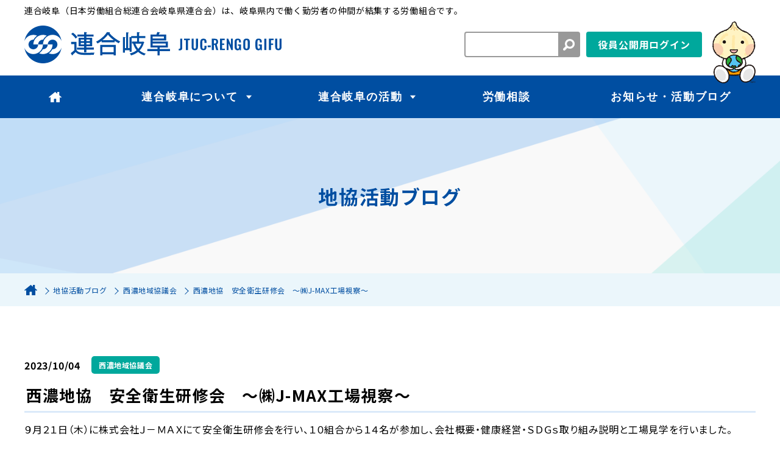

--- FILE ---
content_type: text/html; charset=UTF-8
request_url: http://www2016.jtuc-rengo.jp/gifu/chikyo-blog/3584/
body_size: 32276
content:
<!doctype html>
<html>
<head>
<!-- Google Tag Manager -->
<script>(function(w,d,s,l,i){w[l]=w[l]||[];w[l].push({'gtm.start':
new Date().getTime(),event:'gtm.js'});var f=d.getElementsByTagName(s)[0],
j=d.createElement(s),dl=l!='dataLayer'?'&l='+l:'';j.async=true;j.src=
'https://www.googletagmanager.com/gtm.js?id='+i+dl;f.parentNode.insertBefore(j,f);
})(window,document,'script','dataLayer','GTM-N9R9LDH');</script>
<!-- End Google Tag Manager -->

<!-- LINE Tag Base Code -->
<!-- Do Not Modify -->
<script>
(function(g,d,o){
  g._ltq=g._ltq||[];g._lt=g._lt||function(){g._ltq.push(arguments)};
  var h=location.protocol==='https:'?'https://d.line-scdn.net':'http://d.line-cdn.net';
  var s=d.createElement('script');s.async=1;
  s.src=o||h+'/n/line_tag/public/release/v1/lt.js';
  var t=d.getElementsByTagName('script')[0];t.parentNode.insertBefore(s,t);
    })(window, document);
_lt('init', {
  customerType: 'lap',
  tagId: '10d6eddc-ebd0-4c6c-9efe-fe5fe8553f24'
});
_lt('send', 'pv', ['10d6eddc-ebd0-4c6c-9efe-fe5fe8553f24']);
</script>
<noscript>
  <img height="1" width="1" style="display:none"
       src="https://tr.line.me/tag.gif?c_t=lap&t_id=10d6eddc-ebd0-4c6c-9efe-fe5fe8553f24&e=pv&noscript=1" />
</noscript>
<!-- End LINE Tag Base Code -->


<meta charset="utf-8">
<meta http-equiv="X-UA-Compatible" content="IE=Edge">
<meta name="viewport" content="width=device-width, initial-scale=1, maximum-scale=1.5, user-scalable=no">
<meta name="description" content="西濃地協　安全衛生研修会　～㈱J-MAX工場視察～ | 労働組合づくり・加入、労働問題のご相談は連合まで。労働のことで困ったら、すぐご連絡ください。">
<title>西濃地協　安全衛生研修会　～㈱J-MAX工場視察～ | 連合岐阜</title>
<link href="//fonts.googleapis.com/css2?family=Noto+Sans+JP:wght@400;700&display=swap" rel="stylesheet">
<link href="http://www2016.jtuc-rengo.jp/gifu/renewal/wp-content/themes/rengo-gifu/assets/css/reset.css" rel="stylesheet" type="text/css">
<link href="http://www2016.jtuc-rengo.jp/gifu/renewal/wp-content/themes/rengo-gifu/assets/css/common.css" rel="stylesheet" type="text/css">
<link href="http://www2016.jtuc-rengo.jp/gifu/renewal/wp-content/themes/rengo-gifu/assets/css/style.css" rel="stylesheet" type="text/css"><link href="http://www2016.jtuc-rengo.jp/gifu/renewal/wp-content/themes/rengo-gifu/slick/slick.css" rel="stylesheet" type="text/css">
<link href="http://www2016.jtuc-rengo.jp/gifu/renewal/wp-content/themes/rengo-gifu/slick/slick-theme.css" rel="stylesheet" type="text/css">
<meta name='robots' content='max-image-preview:large' />
<script type="text/javascript">
window._wpemojiSettings = {"baseUrl":"https:\/\/s.w.org\/images\/core\/emoji\/14.0.0\/72x72\/","ext":".png","svgUrl":"https:\/\/s.w.org\/images\/core\/emoji\/14.0.0\/svg\/","svgExt":".svg","source":{"concatemoji":"http:\/\/www2016.jtuc-rengo.jp\/gifu\/renewal\/wp-includes\/js\/wp-emoji-release.min.js?ver=6.2.6"}};
/*! This file is auto-generated */
!function(e,a,t){var n,r,o,i=a.createElement("canvas"),p=i.getContext&&i.getContext("2d");function s(e,t){p.clearRect(0,0,i.width,i.height),p.fillText(e,0,0);e=i.toDataURL();return p.clearRect(0,0,i.width,i.height),p.fillText(t,0,0),e===i.toDataURL()}function c(e){var t=a.createElement("script");t.src=e,t.defer=t.type="text/javascript",a.getElementsByTagName("head")[0].appendChild(t)}for(o=Array("flag","emoji"),t.supports={everything:!0,everythingExceptFlag:!0},r=0;r<o.length;r++)t.supports[o[r]]=function(e){if(p&&p.fillText)switch(p.textBaseline="top",p.font="600 32px Arial",e){case"flag":return s("\ud83c\udff3\ufe0f\u200d\u26a7\ufe0f","\ud83c\udff3\ufe0f\u200b\u26a7\ufe0f")?!1:!s("\ud83c\uddfa\ud83c\uddf3","\ud83c\uddfa\u200b\ud83c\uddf3")&&!s("\ud83c\udff4\udb40\udc67\udb40\udc62\udb40\udc65\udb40\udc6e\udb40\udc67\udb40\udc7f","\ud83c\udff4\u200b\udb40\udc67\u200b\udb40\udc62\u200b\udb40\udc65\u200b\udb40\udc6e\u200b\udb40\udc67\u200b\udb40\udc7f");case"emoji":return!s("\ud83e\udef1\ud83c\udffb\u200d\ud83e\udef2\ud83c\udfff","\ud83e\udef1\ud83c\udffb\u200b\ud83e\udef2\ud83c\udfff")}return!1}(o[r]),t.supports.everything=t.supports.everything&&t.supports[o[r]],"flag"!==o[r]&&(t.supports.everythingExceptFlag=t.supports.everythingExceptFlag&&t.supports[o[r]]);t.supports.everythingExceptFlag=t.supports.everythingExceptFlag&&!t.supports.flag,t.DOMReady=!1,t.readyCallback=function(){t.DOMReady=!0},t.supports.everything||(n=function(){t.readyCallback()},a.addEventListener?(a.addEventListener("DOMContentLoaded",n,!1),e.addEventListener("load",n,!1)):(e.attachEvent("onload",n),a.attachEvent("onreadystatechange",function(){"complete"===a.readyState&&t.readyCallback()})),(e=t.source||{}).concatemoji?c(e.concatemoji):e.wpemoji&&e.twemoji&&(c(e.twemoji),c(e.wpemoji)))}(window,document,window._wpemojiSettings);
</script>
<style type="text/css">
img.wp-smiley,
img.emoji {
	display: inline !important;
	border: none !important;
	box-shadow: none !important;
	height: 1em !important;
	width: 1em !important;
	margin: 0 0.07em !important;
	vertical-align: -0.1em !important;
	background: none !important;
	padding: 0 !important;
}
</style>
	<link rel='stylesheet' id='wp-block-library-css' href='http://www2016.jtuc-rengo.jp/gifu/renewal/wp-includes/css/dist/block-library/style.min.css?ver=6.2.6' type='text/css' media='all' />
<style id='wp-block-library-inline-css' type='text/css'>
.has-text-align-justify{text-align:justify;}
</style>
<link rel='stylesheet' id='classic-theme-styles-css' href='http://www2016.jtuc-rengo.jp/gifu/renewal/wp-includes/css/classic-themes.min.css?ver=6.2.6' type='text/css' media='all' />
<style id='global-styles-inline-css' type='text/css'>
body{--wp--preset--color--black: #000000;--wp--preset--color--cyan-bluish-gray: #abb8c3;--wp--preset--color--white: #ffffff;--wp--preset--color--pale-pink: #f78da7;--wp--preset--color--vivid-red: #cf2e2e;--wp--preset--color--luminous-vivid-orange: #ff6900;--wp--preset--color--luminous-vivid-amber: #fcb900;--wp--preset--color--light-green-cyan: #7bdcb5;--wp--preset--color--vivid-green-cyan: #00d084;--wp--preset--color--pale-cyan-blue: #8ed1fc;--wp--preset--color--vivid-cyan-blue: #0693e3;--wp--preset--color--vivid-purple: #9b51e0;--wp--preset--gradient--vivid-cyan-blue-to-vivid-purple: linear-gradient(135deg,rgba(6,147,227,1) 0%,rgb(155,81,224) 100%);--wp--preset--gradient--light-green-cyan-to-vivid-green-cyan: linear-gradient(135deg,rgb(122,220,180) 0%,rgb(0,208,130) 100%);--wp--preset--gradient--luminous-vivid-amber-to-luminous-vivid-orange: linear-gradient(135deg,rgba(252,185,0,1) 0%,rgba(255,105,0,1) 100%);--wp--preset--gradient--luminous-vivid-orange-to-vivid-red: linear-gradient(135deg,rgba(255,105,0,1) 0%,rgb(207,46,46) 100%);--wp--preset--gradient--very-light-gray-to-cyan-bluish-gray: linear-gradient(135deg,rgb(238,238,238) 0%,rgb(169,184,195) 100%);--wp--preset--gradient--cool-to-warm-spectrum: linear-gradient(135deg,rgb(74,234,220) 0%,rgb(151,120,209) 20%,rgb(207,42,186) 40%,rgb(238,44,130) 60%,rgb(251,105,98) 80%,rgb(254,248,76) 100%);--wp--preset--gradient--blush-light-purple: linear-gradient(135deg,rgb(255,206,236) 0%,rgb(152,150,240) 100%);--wp--preset--gradient--blush-bordeaux: linear-gradient(135deg,rgb(254,205,165) 0%,rgb(254,45,45) 50%,rgb(107,0,62) 100%);--wp--preset--gradient--luminous-dusk: linear-gradient(135deg,rgb(255,203,112) 0%,rgb(199,81,192) 50%,rgb(65,88,208) 100%);--wp--preset--gradient--pale-ocean: linear-gradient(135deg,rgb(255,245,203) 0%,rgb(182,227,212) 50%,rgb(51,167,181) 100%);--wp--preset--gradient--electric-grass: linear-gradient(135deg,rgb(202,248,128) 0%,rgb(113,206,126) 100%);--wp--preset--gradient--midnight: linear-gradient(135deg,rgb(2,3,129) 0%,rgb(40,116,252) 100%);--wp--preset--duotone--dark-grayscale: url('#wp-duotone-dark-grayscale');--wp--preset--duotone--grayscale: url('#wp-duotone-grayscale');--wp--preset--duotone--purple-yellow: url('#wp-duotone-purple-yellow');--wp--preset--duotone--blue-red: url('#wp-duotone-blue-red');--wp--preset--duotone--midnight: url('#wp-duotone-midnight');--wp--preset--duotone--magenta-yellow: url('#wp-duotone-magenta-yellow');--wp--preset--duotone--purple-green: url('#wp-duotone-purple-green');--wp--preset--duotone--blue-orange: url('#wp-duotone-blue-orange');--wp--preset--font-size--small: 13px;--wp--preset--font-size--medium: 20px;--wp--preset--font-size--large: 36px;--wp--preset--font-size--x-large: 42px;--wp--preset--spacing--20: 0.44rem;--wp--preset--spacing--30: 0.67rem;--wp--preset--spacing--40: 1rem;--wp--preset--spacing--50: 1.5rem;--wp--preset--spacing--60: 2.25rem;--wp--preset--spacing--70: 3.38rem;--wp--preset--spacing--80: 5.06rem;--wp--preset--shadow--natural: 6px 6px 9px rgba(0, 0, 0, 0.2);--wp--preset--shadow--deep: 12px 12px 50px rgba(0, 0, 0, 0.4);--wp--preset--shadow--sharp: 6px 6px 0px rgba(0, 0, 0, 0.2);--wp--preset--shadow--outlined: 6px 6px 0px -3px rgba(255, 255, 255, 1), 6px 6px rgba(0, 0, 0, 1);--wp--preset--shadow--crisp: 6px 6px 0px rgba(0, 0, 0, 1);}:where(.is-layout-flex){gap: 0.5em;}body .is-layout-flow > .alignleft{float: left;margin-inline-start: 0;margin-inline-end: 2em;}body .is-layout-flow > .alignright{float: right;margin-inline-start: 2em;margin-inline-end: 0;}body .is-layout-flow > .aligncenter{margin-left: auto !important;margin-right: auto !important;}body .is-layout-constrained > .alignleft{float: left;margin-inline-start: 0;margin-inline-end: 2em;}body .is-layout-constrained > .alignright{float: right;margin-inline-start: 2em;margin-inline-end: 0;}body .is-layout-constrained > .aligncenter{margin-left: auto !important;margin-right: auto !important;}body .is-layout-constrained > :where(:not(.alignleft):not(.alignright):not(.alignfull)){max-width: var(--wp--style--global--content-size);margin-left: auto !important;margin-right: auto !important;}body .is-layout-constrained > .alignwide{max-width: var(--wp--style--global--wide-size);}body .is-layout-flex{display: flex;}body .is-layout-flex{flex-wrap: wrap;align-items: center;}body .is-layout-flex > *{margin: 0;}:where(.wp-block-columns.is-layout-flex){gap: 2em;}.has-black-color{color: var(--wp--preset--color--black) !important;}.has-cyan-bluish-gray-color{color: var(--wp--preset--color--cyan-bluish-gray) !important;}.has-white-color{color: var(--wp--preset--color--white) !important;}.has-pale-pink-color{color: var(--wp--preset--color--pale-pink) !important;}.has-vivid-red-color{color: var(--wp--preset--color--vivid-red) !important;}.has-luminous-vivid-orange-color{color: var(--wp--preset--color--luminous-vivid-orange) !important;}.has-luminous-vivid-amber-color{color: var(--wp--preset--color--luminous-vivid-amber) !important;}.has-light-green-cyan-color{color: var(--wp--preset--color--light-green-cyan) !important;}.has-vivid-green-cyan-color{color: var(--wp--preset--color--vivid-green-cyan) !important;}.has-pale-cyan-blue-color{color: var(--wp--preset--color--pale-cyan-blue) !important;}.has-vivid-cyan-blue-color{color: var(--wp--preset--color--vivid-cyan-blue) !important;}.has-vivid-purple-color{color: var(--wp--preset--color--vivid-purple) !important;}.has-black-background-color{background-color: var(--wp--preset--color--black) !important;}.has-cyan-bluish-gray-background-color{background-color: var(--wp--preset--color--cyan-bluish-gray) !important;}.has-white-background-color{background-color: var(--wp--preset--color--white) !important;}.has-pale-pink-background-color{background-color: var(--wp--preset--color--pale-pink) !important;}.has-vivid-red-background-color{background-color: var(--wp--preset--color--vivid-red) !important;}.has-luminous-vivid-orange-background-color{background-color: var(--wp--preset--color--luminous-vivid-orange) !important;}.has-luminous-vivid-amber-background-color{background-color: var(--wp--preset--color--luminous-vivid-amber) !important;}.has-light-green-cyan-background-color{background-color: var(--wp--preset--color--light-green-cyan) !important;}.has-vivid-green-cyan-background-color{background-color: var(--wp--preset--color--vivid-green-cyan) !important;}.has-pale-cyan-blue-background-color{background-color: var(--wp--preset--color--pale-cyan-blue) !important;}.has-vivid-cyan-blue-background-color{background-color: var(--wp--preset--color--vivid-cyan-blue) !important;}.has-vivid-purple-background-color{background-color: var(--wp--preset--color--vivid-purple) !important;}.has-black-border-color{border-color: var(--wp--preset--color--black) !important;}.has-cyan-bluish-gray-border-color{border-color: var(--wp--preset--color--cyan-bluish-gray) !important;}.has-white-border-color{border-color: var(--wp--preset--color--white) !important;}.has-pale-pink-border-color{border-color: var(--wp--preset--color--pale-pink) !important;}.has-vivid-red-border-color{border-color: var(--wp--preset--color--vivid-red) !important;}.has-luminous-vivid-orange-border-color{border-color: var(--wp--preset--color--luminous-vivid-orange) !important;}.has-luminous-vivid-amber-border-color{border-color: var(--wp--preset--color--luminous-vivid-amber) !important;}.has-light-green-cyan-border-color{border-color: var(--wp--preset--color--light-green-cyan) !important;}.has-vivid-green-cyan-border-color{border-color: var(--wp--preset--color--vivid-green-cyan) !important;}.has-pale-cyan-blue-border-color{border-color: var(--wp--preset--color--pale-cyan-blue) !important;}.has-vivid-cyan-blue-border-color{border-color: var(--wp--preset--color--vivid-cyan-blue) !important;}.has-vivid-purple-border-color{border-color: var(--wp--preset--color--vivid-purple) !important;}.has-vivid-cyan-blue-to-vivid-purple-gradient-background{background: var(--wp--preset--gradient--vivid-cyan-blue-to-vivid-purple) !important;}.has-light-green-cyan-to-vivid-green-cyan-gradient-background{background: var(--wp--preset--gradient--light-green-cyan-to-vivid-green-cyan) !important;}.has-luminous-vivid-amber-to-luminous-vivid-orange-gradient-background{background: var(--wp--preset--gradient--luminous-vivid-amber-to-luminous-vivid-orange) !important;}.has-luminous-vivid-orange-to-vivid-red-gradient-background{background: var(--wp--preset--gradient--luminous-vivid-orange-to-vivid-red) !important;}.has-very-light-gray-to-cyan-bluish-gray-gradient-background{background: var(--wp--preset--gradient--very-light-gray-to-cyan-bluish-gray) !important;}.has-cool-to-warm-spectrum-gradient-background{background: var(--wp--preset--gradient--cool-to-warm-spectrum) !important;}.has-blush-light-purple-gradient-background{background: var(--wp--preset--gradient--blush-light-purple) !important;}.has-blush-bordeaux-gradient-background{background: var(--wp--preset--gradient--blush-bordeaux) !important;}.has-luminous-dusk-gradient-background{background: var(--wp--preset--gradient--luminous-dusk) !important;}.has-pale-ocean-gradient-background{background: var(--wp--preset--gradient--pale-ocean) !important;}.has-electric-grass-gradient-background{background: var(--wp--preset--gradient--electric-grass) !important;}.has-midnight-gradient-background{background: var(--wp--preset--gradient--midnight) !important;}.has-small-font-size{font-size: var(--wp--preset--font-size--small) !important;}.has-medium-font-size{font-size: var(--wp--preset--font-size--medium) !important;}.has-large-font-size{font-size: var(--wp--preset--font-size--large) !important;}.has-x-large-font-size{font-size: var(--wp--preset--font-size--x-large) !important;}
.wp-block-navigation a:where(:not(.wp-element-button)){color: inherit;}
:where(.wp-block-columns.is-layout-flex){gap: 2em;}
.wp-block-pullquote{font-size: 1.5em;line-height: 1.6;}
</style>
<link rel='stylesheet' id='wp-pagenavi-css' href='http://www2016.jtuc-rengo.jp/gifu/renewal/wp-content/plugins/wp-pagenavi/pagenavi-css.css?ver=2.70' type='text/css' media='all' />
<link rel='stylesheet' id='jetpack_css-css' href='http://www2016.jtuc-rengo.jp/gifu/renewal/wp-content/plugins/jetpack/css/jetpack.css?ver=9.3.1' type='text/css' media='all' />
<link rel="https://api.w.org/" href="http://www2016.jtuc-rengo.jp/gifu/wp-json/" /><link rel="alternate" type="application/json" href="http://www2016.jtuc-rengo.jp/gifu/wp-json/wp/v2/chikyo-blog/3584" /><link rel="canonical" href="http://www2016.jtuc-rengo.jp/gifu/chikyo-blog/3584/" />
<link rel='shortlink' href='http://www2016.jtuc-rengo.jp/gifu/?p=3584' />
<link rel="alternate" type="application/json+oembed" href="http://www2016.jtuc-rengo.jp/gifu/wp-json/oembed/1.0/embed?url=http%3A%2F%2Fwww2016.jtuc-rengo.jp%2Fgifu%2Fchikyo-blog%2F3584%2F" />
<link rel="alternate" type="text/xml+oembed" href="http://www2016.jtuc-rengo.jp/gifu/wp-json/oembed/1.0/embed?url=http%3A%2F%2Fwww2016.jtuc-rengo.jp%2Fgifu%2Fchikyo-blog%2F3584%2F&#038;format=xml" />
<style type='text/css'>img#wpstats{display:none}</style>
<!-- Jetpack Open Graph Tags -->
<meta property="og:type" content="article" />
<meta property="og:title" content="西濃地協　安全衛生研修会　～㈱J-MAX工場視察～" />
<meta property="og:url" content="http://www2016.jtuc-rengo.jp/gifu/chikyo-blog/3584/" />
<meta property="og:description" content="９月２１日（木）に株式会社Ｊ－ＭＡＸにて安全衛生研修会を行い、１０組合から１４名が参加し、会社概要・健康経営・&hellip;" />
<meta property="article:published_time" content="2023-10-04T04:44:54+00:00" />
<meta property="article:modified_time" content="2023-10-04T04:44:54+00:00" />
<meta property="og:site_name" content="連合岐阜 - 労働組合づくり・加入、労働問題のご相談は連合まで。" />
<meta property="og:image" content="http://www2016.jtuc-rengo.jp/gifu/renewal/wp-content/uploads/2023/10/安全衛生研修会-scaled.jpg" />
<meta property="og:image:width" content="2560" />
<meta property="og:image:height" content="1920" />
<meta property="og:locale" content="ja_JP" />
<meta name="twitter:text:title" content="西濃地協　安全衛生研修会　～㈱J-MAX工場視察～" />
<meta name="twitter:image" content="http://www2016.jtuc-rengo.jp/gifu/renewal/wp-content/uploads/2023/10/安全衛生研修会-scaled.jpg?w=640" />
<meta name="twitter:card" content="summary_large_image" />

<!-- End Jetpack Open Graph Tags -->
<!-- Google tag (gtag.js) -->
<script async src="https://www.googletagmanager.com/gtag/js?id=G-QV284WR34E"></script>
<script>
  window.dataLayer = window.dataLayer || [];
  function gtag(){dataLayer.push(arguments);}
  gtag('js', new Date());

  gtag('config', 'G-QV284WR34E');
</script>
</head>

<body>
<!-- Google Tag Manager (noscript) -->
<noscript><iframe src="https://www.googletagmanager.com/ns.html?id=GTM-N9R9LDH"
height="0" width="0" style="display:none;visibility:hidden"></iframe></noscript>
<!-- End Google Tag Manager (noscript) -->

<div class="wrap">
<div id="hd-wrap">
<header>
    <div class="container hd-b-1st">
      <h1>連合岐阜（日本労働組合総連合会岐阜県連合会）は、岐阜県内で働く勤労者の仲間が結集する労働組合です。</h1>
      <div class="hd-b-1st-inner">
        <a href="http://www2016.jtuc-rengo.jp/gifu" class="hd-logo"><img src="http://www2016.jtuc-rengo.jp/gifu/renewal/wp-content/themes/rengo-gifu/assets/images/logo.svg" alt="岐阜連合 JTUC-RENGO GIFU"></a>
        <div class="hd-b-1st-right">
          <div class="hd-search"><!--<form method="get" id="searchform" action="#">
  <input type="text" name="s" id="s" placeholder=""/>
  <button type="submit"><span>検索する</span></button>
</form>-->

<form method="GET" action="http://www.google.co.jp/search" id="searchform" target="_blank">
    <dl class="search">
    <dd><input name="q" type="text" size="10" onfocus="hideimg(this);" onblur="showimg(this);" style="background: #ffffff;" />
    <input name="hl" value="ja" type="hidden">
    <input name="as_sitesearch" value="http://www.jtuc-rengo.jp/gifu/" type="hidden">
    <input name="ie" value="UTF-8" type="hidden">
    <input name="oe" value="UTF-8" type="hidden">
    <input name="filter" value="0" type="hidden"></dd>
    <dt><input name="btnG" type="submit"  width="24" height="24" alt="検索" value="" />
    </dt>
    </dl>
</form></div>
          <a href="http://www2016.jtuc-rengo.jp/gifu/executive-disclosure" class="hd-login" target="_blank"><span>役員公開用ログイン</span></a>
        </div>
        <div id="MENU">
          <div>
           <span></span>
           <span></span>
           <span></span>
          </div>
        </div><!--// #MENU -->
      </div>
    </div><!--// hd-b-1st-->
    <div id="GNAV-wrap">
     <nav id="GNAV">
       <ul class="container gnav-wrap">
         <li class="nv-home"><a href="http://www2016.jtuc-rengo.jp/gifu"><img src="http://www2016.jtuc-rengo.jp/gifu/renewal/wp-content/themes/rengo-gifu/assets/images/icon-home.svg" alt="HOME"></a></li>
         <li class="nv-prt"><a href="http://www2016.jtuc-rengo.jp/gifu/about">連合岐阜について</a>
           <ul class="nv-cld">
             <li><a href="http://www2016.jtuc-rengo.jp/gifu/about#C-introduction">連合岐阜の紹介</a></li>
             <li><a href="http://www2016.jtuc-rengo.jp/gifu/about-organization">構成組織一覧</a></li>
             <li><a href="http://www2016.jtuc-rengo.jp/gifu/about-officer">役員一覧</a></li>
             <li><a href="http://www2016.jtuc-rengo.jp/gifu/about-active">地域協議会</a></li>
             <li><a href="http://www2016.jtuc-rengo.jp/gifu/about-access">アクセス</a></li>
           </ul>
         </li>
         <li class="nv-prt"><a href="http://www2016.jtuc-rengo.jp/gifu/activities">連合岐阜の活動</a>
           <ul class="nv-cld">
             <li><a href="http://www2016.jtuc-rengo.jp/gifu/activities">活動方針</a></li>
             <li><a href="http://www2016.jtuc-rengo.jp/gifu/activities-active">主な活動</a></li>
             <li><a href="http://www2016.jtuc-rengo.jp/gifu/activities-syuntou">春季生活闘争</a></li>
             <li><a href="http://www2016.jtuc-rengo.jp/gifu/activities-solidarity">連帯活動</a></li>
             <li><a href="http://www2016.jtuc-rengo.jp/gifu/activities-youth">青年・女性活動</a></li>
           </ul>
         </li>
         <li><a href="http://www2016.jtuc-rengo.jp/gifu/consultation">労働相談</a></li>
         <li><a href="http://www2016.jtuc-rengo.jp/gifu/information">お知らせ・活動ブログ</a></li>
       </ul>
     </nav>
     <div class="hd-b-1st-right">
       <div class="hd-search"><!--<form method="get" id="searchform" action="#">
  <input type="text" name="s" id="s" placeholder=""/>
  <button type="submit"><span>検索する</span></button>
</form>-->

<form method="GET" action="http://www.google.co.jp/search" id="searchform" target="_blank">
    <dl class="search">
    <dd><input name="q" type="text" size="10" onfocus="hideimg(this);" onblur="showimg(this);" style="background: #ffffff;" />
    <input name="hl" value="ja" type="hidden">
    <input name="as_sitesearch" value="http://www.jtuc-rengo.jp/gifu/" type="hidden">
    <input name="ie" value="UTF-8" type="hidden">
    <input name="oe" value="UTF-8" type="hidden">
    <input name="filter" value="0" type="hidden"></dd>
    <dt><input name="btnG" type="submit"  width="24" height="24" alt="検索" value="" />
    </dt>
    </dl>
</form></div>
       <a href="http://www2016.jtuc-rengo.jp/gifu/executive-disclosure" target="_blank" class="hd-login"><span>役員公開用ログイン</span></a>
     </div>
    </div><!--// nav -->
  </header>
</div>
<div id="content-wrap">
    <main>

    <section class="mv">
      <div class="container">
        <h2>地協活動ブログ</h2>
      </div>
    </section><!--// mv -->
    <div class="breadcrumb">
      <div class="container">
        <ul>
          <li class="breadcrumb-home"><a href="http://www2016.jtuc-rengo.jp/gifu"><img src="http://www2016.jtuc-rengo.jp/gifu/renewal/wp-content/themes/rengo-gifu/assets/images/icon-home-bl.svg" alt="HOME"></a></li>
          <li>地協活動ブログ</li>
          <li>西濃地域協議会</li>
          <li>西濃地協　安全衛生研修会　～㈱J-MAX工場視察～</li>
        </ul>
      </div>
    </div><!--// breadcrumb-->
    
    <div class="main-contents">
      <div class="container page-single">
        <div class="post-article">
            <div class="box-right post-info">
              <div class="post-hd">
                <time>2023/10/04</time>
                <div class="cat-wrap">
                  <ul>
                                        <li>西濃地域協議会</li>
                  </ul>
                </div>
              </div>
              <h3 class="post-ttl">西濃地協　安全衛生研修会　～㈱J-MAX工場視察～</h3>                                                                                     
            </div>
	    <div class="post-conts">
              <p class="post-bdy"><p>９月２１日（木）に株式会社Ｊ－ＭＡＸにて安全衛生研修会を行い、１０組合から１４名が参加し、会社概要・健康経営・ＳＤＧｓ取り組み説明と工場見学を行いました。</p>
<p>健康経営優良法人2023の認定を受け、自社の強み弱みの可視化による健康促進、ＳＤＧｓ推進では、レンタルウエスの活用、社員のＳＤＧｓ宣言、循環型農業アクアポニクスなど大変参考になる話が聞けました。</p>
<p><img decoding="async" class="alignnone size-medium wp-image-3585" src="http://www2016.jtuc-rengo.jp/gifu/renewal/wp-content/uploads/2023/10/安全衛生研修会-300x225.jpg" alt="" width="300" height="225" srcset="http://www2016.jtuc-rengo.jp/gifu/renewal/wp-content/uploads/2023/10/安全衛生研修会-300x225.jpg 300w, http://www2016.jtuc-rengo.jp/gifu/renewal/wp-content/uploads/2023/10/安全衛生研修会-1024x768.jpg 1024w, http://www2016.jtuc-rengo.jp/gifu/renewal/wp-content/uploads/2023/10/安全衛生研修会-768x576.jpg 768w, http://www2016.jtuc-rengo.jp/gifu/renewal/wp-content/uploads/2023/10/安全衛生研修会-1536x1152.jpg 1536w, http://www2016.jtuc-rengo.jp/gifu/renewal/wp-content/uploads/2023/10/安全衛生研修会-2048x1536.jpg 2048w" sizes="(max-width: 300px) 100vw, 300px" /></p>
</p>
            </div>
        </div><!--// post-article -->
        
        <div class="single-btns">
          		<p class="info-more next-btn"><a href="http://www2016.jtuc-rengo.jp/gifu/chikyo-blog/3778" class="lnk-txt lnk-txt-reverse">新しい記事へ</a></p>
	            		  <p class="info-more prev-btn"><a href="http://www2016.jtuc-rengo.jp/gifu/chikyo-blog/3573" class="lnk-txt">古い記事へ</a></p>
	          </div>

      </div>
    </div><!--// main-contents -->
    
  </main>
  <aside class="ftbn">
    <div class="ftbn-1st-wrap">
	
	      <ul class="container">
	        <li class="sdw"><a href="http://tr.jtuc-rengo.jp/" target="_blank"><img src="http://www2016.jtuc-rengo.jp/gifu/renewal/wp-content/uploads/2020/12/bn-ft-retirement.png" alt="日本退職者連合"></a></li>

	        <li class="sdw"><a href="https://www.jtuc-rengo.or.jp/about_rengo/society/vision.html" target="_blank"><img src="http://www2016.jtuc-rengo.jp/gifu/renewal/wp-content/uploads/2020/12/bn-ft-30vision.png" alt="30連合ビジョン"></a></li>

	        <li class="sdw"><a href="https://www.jtuc-rengo.or.jp/shuppan/roudou/roudou/data/2018_36kyoteihandbook/html5.html#page=1" target="_blank"><img src="http://www2016.jtuc-rengo.jp/gifu/renewal/wp-content/uploads/2020/12/bn-ft-bkcheck.png" alt="ブラック度チェック"></a></li>

	        <li class="sdw"><a href="https://www.jtuc-rengo.or.jp/shuppan/roudou/roudou/data/2018_36kyoteihandbook/html5.html#page=1" target="_blank"><img src="http://www2016.jtuc-rengo.jp/gifu/renewal/wp-content/uploads/2020/12/bn-ft-36handbook.png" alt="ゼロからはじめる 36協定ハンドブック"></a></li>

	        <li class="sdw"><a href="http://www.jtuc-rengo.or.jp/digestnews/" target="_blank"><img src="http://www2016.jtuc-rengo.jp/gifu/renewal/wp-content/uploads/2020/12/bn-ft-monthly.png" alt="連合ダイジェスト-話題の月刊『連合』WEBダイジェスト版"></a></li>

	        <li class="sdw"><a href="https://twitter.com/rengo_gifu" target="_blank"><img src="http://www2016.jtuc-rengo.jp/gifu/renewal/wp-content/uploads/2020/12/bn-ft-twitter.png" alt="岐阜連合 公式Twitter"></a></li>

	        <li class="sdw"><a href="https://www.facebook.com/people/%E6%95%99%E8%82%B2%E9%80%A3%E5%90%88%E5%B2%90%E9%98%9C/100011216581999" target="_blank"><img src="http://www2016.jtuc-rengo.jp/gifu/renewal/wp-content/uploads/2020/12/bn-ft-facebook.png" alt="教育連合GIFU Facebookページ"></a></li>

	        <li class="sdw"><a href="https://jsite.mhlw.go.jp/gifu-roudoukyoku/roudoukyoku/gyoumu_naiyou/roudou_kijyun/chingin/sangyoubetu_itiran/sangyoubetu_itiran.html" target="_blank"><img src="http://www2016.jtuc-rengo.jp/gifu/renewal/wp-content/uploads/2020/12/bn-ft-wages.png" alt="岐阜県の最低賃金"></a></li>

	        <li class="sdw"><a href="" target="_blank"><img src="" alt=""></a></li>

		      </ul>
	    </div>
    <div class="ftbn-2nd-wrap">
	      <ul class="container">
	        <li class="sdw"><a href="https://www.jtuc-rengo.or.jp/" target="_blank"><img src="http://www2016.jtuc-rengo.jp/gifu/renewal/wp-content/uploads/2022/01/連合ホームページ-公式バナーＡ.jpg" alt="日本労働組合総連合会 公式サイト"></a></li>
	        <li class="sdw"><a href="http://gifu.rofuku.net/" target="_blank"><img src="http://www2016.jtuc-rengo.jp/gifu/renewal/wp-content/uploads/2020/12/岐阜労福協　連合HP用.png" alt="岐阜県労働者福祉協議会 公式サイト"></a></li>
	        <li class="sdw"><a href="https://tokai.rokin.or.jp/" target="_blank"><img src="http://www2016.jtuc-rengo.jp/gifu/renewal/wp-content/uploads/2025/01/東海ろうきんロゴ（2025.9.1）1-1-4.png" alt="東海ろうきん 公式サイト"></a></li>
	        <li class="sdw"><a href="https://www.zenrosai.coop/" target="_blank"><img src="http://www2016.jtuc-rengo.jp/gifu/renewal/wp-content/uploads/2020/12/bn-ft2nd-coop.png" alt="こくみん共済COOP 公式サイト-たすけあいの輪をむすぶ"></a></li>
	      </ul>
	    </div>
  </aside>
  <footer>
    <div class="container">
      <section class="ft-1st-wrap">
        <h2><img src="http://www2016.jtuc-rengo.jp/gifu/renewal/wp-content/themes/rengo-gifu/assets/images/logo-wh.svg" alt="岐阜連合 JTUC-RENGO GIFU"></h2>
        <address>
          <p>〒500-8163　<br class="sp">岐阜市鶴舞町2丁目6番地7</p>
          <p>TEL: <a href="tel:0582406605">058-240-6605</a></p>
          <p>FAX: 058-240-6571</p>
        </address>
      </section>
      <ul class="ft-lnk">
        <li><a href="http://www2016.jtuc-rengo.jp/gifu/contact">お問い合わせ</a></li>
        <li><a href="http://www2016.jtuc-rengo.jp/gifu/privacypolicy">プライバシーポリシー</a></li>
      </ul>
      <div class="pagetop"><a href="#"><img src="http://www2016.jtuc-rengo.jp/gifu/renewal/wp-content/themes/rengo-gifu/assets/images/pagetop.png" class="PAGETOP"></a></div>
      <div class="copyright"><small>&copy; 2020 日本労働組合総連合会岐阜県連合会 All Rights Reserved.</small></div>
    </div><!--// container -->
  </footer>
</div><!--// content-wrap -->
</div><!--// wrap -->
<script src="//code.jquery.com/jquery-3.4.1.min.js" integrity="sha256-CSXorXvZcTkaix6Yvo6HppcZGetbYMGWSFlBw8HfCJo=" crossorigin="anonymous"></script>
<script src="http://www2016.jtuc-rengo.jp/gifu/renewal/wp-content/themes/rengo-gifu/assets/js/script.js"></script>


<script src='https://stats.wp.com/e-202603.js' defer></script>
<script>
	_stq = window._stq || [];
	_stq.push([ 'view', {v:'ext',j:'1:9.3.1',blog:'188310690',post:'3584',tz:'9',srv:'www2016.jtuc-rengo.jp'} ]);
	_stq.push([ 'clickTrackerInit', '188310690', '3584' ]);
</script>
</body>

</html>

--- FILE ---
content_type: text/css
request_url: http://www2016.jtuc-rengo.jp/gifu/renewal/wp-content/themes/rengo-gifu/assets/css/common.css
body_size: 26587
content:
@charset "utf-8";
/* CSS Document */
*{
  font-family: 'Noto Sans JP', sans-serif;
  font-weight: 400;
  letter-spacing: 0.05em;
  color:inherit;
  box-sizing:border-box;
}

/* PC tel */
@media screen and (min-width: 768px){
  a[href^="tel"] {
    pointer-events: none;
    cursor: default;
  }
}

@media screen and (min-width: 768px){
  .sp{ display: none}
}

/**/
address{ font-style: normal;}
figure{ margin:0;}
.sdw:hover{box-shadow: 0 5px 5px rgba(0,0,0,0.2); transform: translateY(-3px);transition:0.3s;}

/*---------------------------------

 layout

---------------------------------*/
.wrap{ width:100vw;}
@media screen and (min-width: 768px){
  .wrap{ width:100%; min-width:1260px;}
}

.container{ width:93vw; margin:auto;}
@media screen and (min-width: 768px){
  .container{ width:1200px; margin:auto 30px;}
}
@media screen and (min-width: 1261px){
  .container{ margin:auto;}
}

@media screen and (max-width: 767px){
  img{ width:100%;}
}

/*---------------------------------

 font

---------------------------------*/
html{ font-size:62.5%; color:#333}
p{ font-size:1.6rem;}
a{ text-decoration: none; color:inherit;}
small{ font-size:100%;}

/*---------------------------------

 header

---------------------------------*/
header{ position: relative; z-index: 5}
.hd-b-1st h1{ font-size:1.4rem; margin-top:0.5em; }
@media screen and (max-width: 767px){
  body.fixed { position: fixed;z-index: -1; }
  .wrap{position: relative;}
  #hd-wrap{ width:100vw; position: fixed; top:0; background:#fff; z-index: 5; }
  header{border-bottom:3px solid #004ea1;}
  .hd-b-1st h1{ font-size:1.2rem; }
}
@media screen and (max-width: 400px){
  .hd-b-1st h1{ font-size:2.5vw; }
}

.hd-b-1st-inner{
  display: flex; justify-content: space-between; align-items: center;
  padding:15px 0 20px;
}
@media screen and (min-width: 768px){
  .hd-b-1st-inner{ padding-right:88px;}
}
@media screen and (max-width: 767px){
  .hd-b-1st{ height:24vw; max-height:95px }
  .hd-b-1st-inner{ padding:8px 0 10px; }
}

/* character*/
.hd-b-1st{ position:relative; }
@media screen and (min-width: 768px){
.hd-b-1st::after{
  content:"";
  display: block;width:71px;height:102px;
  background:url(../images/hd-character.png);
  position:absolute;right:0;bottom:-13px;
}
}


/* logo ----*/
a.hd-logo{ width:423px;}
@media screen and (max-width: 767px){
  a.hd-logo{ width:400px; max-width:70vw;}
}

/* hd-b-1st-right ------------------*/
.hd-b-1st-right{
  display: flex; justify-content: space-between; align-items: center;
}
@media screen and (min-width: 768px){
  .hd-b-1st-right{ width:390px; height:42px; }
}
@media screen and (max-width: 767px){
  .hd-b-1st .hd-b-1st-right{ display: none}
}

/* seach ----*/
/*
.hd-search form{
  display: flex; justify-content: space-between; align-items: center;
  height: 100%;
  border:2px solid #999; background:#fff;
  border-radius: 4px;
}
.hd-search input{ width:calc(100% - 34px); padding:0 0.8em; font-size:1.5rem; letter-spacing: 0;}
.hd-search button{
  display: flex; justify-content: center; align-items: center;
  background:#999;
  width:34px;min-width:34px;height:100%;
}
.hd-search button::after{
  content:"";
  display: block;width:19px;height:19px;
  background:url(../images/icon-search.svg);
}
.hd-search button span{ display: none;}
*/
.hd-search form {
  height: 100%;
  border:2px solid #999; background:#fff;
  border-radius: 4px;
}
.hd-search form dl{
  display: flex; justify-content: space-between; align-items: center;
  height: 100%;
}
.hd-search input{ width:calc(100% - 34px); padding:0 0.8em; font-size:1.5rem; letter-spacing: 0;}
.hd-search dt {
  width:34px;min-width:34px;height:100%;
  position: relative;
}
.hd-search dt::after{
  content:"";
  display: block;width:19px;height:19px;
  background:url(../images/icon-search.svg);
  position: absolute;
  top: 0;
  bottom: 0;
  left: 0;
  right: 0;
  margin: auto;
}
.hd-search dt input{
  width: 100%;
  height: 100%;
  display: flex; justify-content: center; align-items: center;
  background:#999;
  padding: 0;
}



/* login ----*/
.hd-login{
  display: flex; justify-content: center; align-items:center;
  background:#00a89c; color:#fff; border-radius: 4px;
  font-size:1.6rem; font-weight: 700; line-height: 1.0;
}
.hd-login:hover{ background:#2ec7bc;transition:0.3s; }
.hd-login span{
  display: block;
  font-weight: 700;
}
@media screen and (min-width: 768px){
  .hd-search,
  .hd-login{ width:190px;min-width: 190px; height:100%; }
}

@media screen and (max-width: 767px){
  .hd-search,
  .hd-login{ height:40px; }
  .hd-login{ margin-top:15px; }
  
}

/*---------------------------------

 Gloval-Navigation

---------------------------------*/
#GNAV-wrap{ background: #004ea1;}
#GNAV a{
  display: flex; align-items: center;
  height:100%;
  font-family: Meiryo, sans-serif;
  color:#fff;
  line-height:1.0; font-weight: bold; letter-spacing: 0.1em;
}
.gnav-wrap > li > a{font-size:1.8rem;}
.gnav-wrap li{ display: block;}
@media screen and (min-width: 768px){
  .gnav-wrap{ display: flex; justify-content: space-between; align-items:center;}
  .gnav-wrap > li{ height:70px;padding:0 40px;}
  .gnav-wrap > li img{ width:21px;height:17px;}
  #GNAV-wrap .hd-b-1st-right{ display: none}
}
@media screen and (max-width: 767px){
  #GNAV-wrap{ display: none; width:100%; position: absolute; padding-bottom:50px;box-shadow: 0 5px 5px rgba(0,0,0,0.2);}
  #GNAV .container{ width:100%; margin:0;}
  .gnav-wrap{ border-bottom:1px solid #fff;}
  .gnav-wrap > li{ border-top:1px solid #fff;} 
  .gnav-wrap > li > a{ padding:20px;} 
  .gnav-wrap > li.nv-prt > a{width:calc(100% - (20px + 6vw));}
  
  #GNAV-wrap .hd-b-1st-right{ display: block; margin:30px 30px 0;}
}


/* nv-cld --------------*/
ul.nv-cld{
  display: block; width:100%;padding:20px 0;
  background:#174079;
}
ul.nv-cld li,
ul.nv-cld li a{width:100%;}
ul.nv-cld li{ display:block; height:40px;}
ul.nv-cld li a{
  justify-content: center;align-items: center;
  font-size:1.5rem;
}
ul.nv-cld li a:hover{ background:rgba(230,240,250,0.2);}
ul.nv-cld{ display: none}
@media screen and (min-width: 768px){
  li.nv-prt{ position: relative;}
  ul.nv-cld{
    position: absolute; top:70px; left:50%; transform: translateX(-50%);
  }
  ul.nv-cld li{ display:block; height:40px;}
  
}
@media screen and (max-width: 767px){
  ul.nv-cld{ padding:25px 0;}
  li.nv-home{display: none}
  ul.nv-cld li{ width:100%; height:100%; padding:0 20px;}
  ul.nv-cld li+li{ margin-top:18px;}
  ul.nv-cld li a{ justify-content: flex-start; font-size:1.6rem; }
  ul.nv-cld li a:hover{ background:none;}
}

/* prt-arw --------------*/
li.nv-prt{ position:relative;}
div.prt-arw{
  display: block;
  width:20px;height:22px;
  position: absolute; right:0; top:0; transform: translate( -20px,1.8em);
  cursor: pointer;
}
@media screen and (min-width: 768px){
  div.prt-arw{
    width:15px; height:15px; margin-left:10px;
    transform: translate(-100%,27px);
    background:url(../images/nv-arw.svg) center center / contain no-repeat;
  }
  .width100{
    width: 30%;
  }
}
@media screen and (max-width: 767px){
  .prt-arw-inner{ height:100%; position: relative; }
  .prt-arw-inner span{
    display: block;width:100%;height:3px;
    background:#fff;
    position: absolute;left:0;
  }
  /* CLOSE */
  .prt-arw-inner span:nth-child(1){ top:41%;}
  .prt-arw-inner span:nth-child(2){ bottom:42%; transform: rotate(-90deg)}
  .prt-arw.CLOSE .prt-arw-inner span:nth-child(2){ display:none;}
}

/*---------------------------------
 MENU
---------------------------------*/
#MENU{
  width:12vw; max-width: 40px; height:12vw; max-height: 40px; background:#004ea1;
  border-radius: 4px;
  display:flex; justify-content:center; align-items:center;
}
#MENU div{ width:53%; height:46%; position: relative; }
#MENU span{
  display: block;
  width:100%; height:3px;
  background:#fff;
  position: absolute; left:0;
}
#MENU span:nth-child(1){ top:0; }
#MENU span:nth-child(2){ top:42%; }
#MENU span:nth-child(3){ bottom:0; }

/* CLOSE */
#MENU.CLOSE span:nth-child(1){ top:44%; transform: rotate(45deg)}
#MENU.CLOSE span:nth-child(2){ display: none }
#MENU.CLOSE span:nth-child(3){ bottom:40%; transform: rotate(-45deg) }

@media screen and (min-width: 768px){
  #MENU{ display: none}
}

/*---------------------------------

 footer

---------------------------------*/
footer{
  padding:40px 0;
  background:#004ea1; color:#fff;
}

.ft-1st-wrap{
  display: flex; justify-content: space-between; align-items:center;
  padding:0 40px 0 30px;
}
.ft-1st-wrap h2{ width:435px; margin:0; }
.ft-1st-wrap address p{ display: inline; letter-spacing: 0.08em}
.ft-1st-wrap address p+p{ margin-left:1.0em;}
@media screen and (max-width: 767px){
  footer{ padding:8vw 0;}
  .ft-1st-wrap{ align-items:flex-start; padding:0 5vw 3vw;}
  .ft-1st-wrap h2{ width:45vw; min-width:45vw; margin-right:5vw;}
  .ft-1st-wrap address{ margin-top:1vw;}
  .ft-1st-wrap address p{ display: block; font-size:1.4rem;}
  .ft-1st-wrap address p+p{ margin-left:0; }
}
@media screen and (max-width: 500px){
  footer{ padding-top:20vw;}
  .ft-1st-wrap{ display:block;}
  .ft-1st-wrap h2{ width:65vw; min-width:65vw; margin:auto auto 3vw; }
  .ft-1st-wrap address p{ text-align: center; font-size:3.5vw;}
  .ft-1st-wrap address p:nth-child(1){ margin-bottom:2vw;}
}

/* ft-lnk */
.ft-lnk{
  width:90%;height:72px;
  border-top:1px solid #003268;
  border-bottom:1px solid #003268;
  margin:auto;
  display: flex; justify-content: center; align-items: center;
}
.ft-lnk li+li{ margin-left:2.5em;}
.ft-lnk a{ font-size:1.4rem; line-height:1.0; letter-spacing: 0.075em}
.ft-lnk a:hover{ text-decoration: underline}
@media screen and (min-width: 768px){
  .ft-lnk{ width: 855px; margin-top:35px;}
}
@media screen and (max-width: 500px){
  .ft-lnk{
    justify-content: space-around;
     height:auto;
    margin-top:3vw;padding:8px 0 18px;
  }
  .ft-lnk li{width:auto; margin-top:1.0em; text-align: center;}
  .ft-lnk li+li{ margin-left:0;}
  .ft-lnk a{ font-size: 3vw;}
}

/* copyright */
footer .copyright{ text-align:center;font-size:1.4rem; margin-top:45px; }
@media screen and (max-width: 500px){
  footer .copyright{ font-size:2.5vw; margin-top:4vw;}
}



/*---------------------------------
 ftbn
---------------------------------*/
.ftbn-1st-wrap{ border-top:1px solid #f6f6f6;}
.ftbn-1st-wrap ul,
.ftbn-2nd-wrap ul{
  display: flex; justify-content: left; flex-wrap: wrap;
}
.ftbn-2nd-wrap{
  background:#e6f0fa;
}
@media screen and (min-width: 768px){
  .ftbn-1st-wrap{ padding:45px 0 65px; }
  .ftbn-1st-wrap li{ margin:20px 0 0 37.5px;}
  .ftbn-1st-wrap li:nth-child(5n+1){ margin-left:0; }
  .ftbn-2nd-wrap{ padding:30px 0 50px; }
  .ftbn-2nd-wrap ul{ width:900px; margin:auto;}
  .ftbn-2nd-wrap li{ margin:20px 0 0 20px;}
  .ftbn-2nd-wrap li:nth-child(4n+1){ margin-left:0; }
}
@media screen and (max-width: 767px){
  .ftbn-1st-wrap,
  .ftbn-2nd-wrap{ padding:6.5vw 0 10vw;}
  .ftbn-1st-wrap li,
  .ftbn-2nd-wrap li{ width:calc( (100% - 7vw) / 3); margin:3.5vw 0 0 3.49vw;}
  .ftbn-1st-wrap li:nth-child(3n+1),
  .ftbn-2nd-wrap li:nth-child(3n+1){ margin-left:0; }
}
@media screen and (max-width: 500px){
  .ftbn-1st-wrap li,
  .ftbn-2nd-wrap li{ width:calc( (100% - 3.5vw) / 2);}
  .ftbn-1st-wrap li:nth-child(3n+1),
  .ftbn-2nd-wrap li:nth-child(3n+1){ margin-left:3.49vw; }
  .ftbn-1st-wrap li:nth-child(2n+1),
  .ftbn-2nd-wrap li:nth-child(2n+1){ margin-left:0; }
}


/*---------------------------------
 pagetop
---------------------------------*/
footer .container{ position: relative;}
.pagetop{ position: absolute; }
.pagetop a{ display: block;}
.pagetop a::before{
  content:"";
  display: block; width:100%;
  background:url(../images/pagetop-txt.png) center center / cover;
}
@media screen and (min-width: 501px){
  .pagetop{
    width:135px;
    top:-128px; right:20px;
  }
  .pagetop a::before{height:35px;margin-bottom:2px;}
  .pagetop a:hover::before{ transform: translateY(-10px);transition:0.3s;}
}
@media screen and (max-width: 500px){
  .pagetop{
    width:20vw;
    top:-23vw; left:50%; transform: translateX(-50%)
  }
  .pagetop a::before{height:7vw;margin-bottom:2px;}
}



/*---------------------------------

 MV

---------------------------------*/
.mv{
  display: flex;height:255px;
  background-size:cover;
  background-position: center center;
  background-repeat: no-repeat;
  background-image: url(../images/main-bg-under.png)
}
.mv .container{
  height:100%;
  display: flex; align-items: center; justify-content: center;
}
.mv .container h2{ margin:0; font-size:3.2rem;font-weight: 700; color:#004ea1;}
@media screen and (max-width: 767px){
  .mv{ height: 150px;}
  .mv .container h2{ font-size:2.8rem;}
}
.mv.mv-top{ display: block; height:auto;padding:90px 0; background-image: url(../images/main-bg.png) }
@media screen and (max-width: 767px){
  .mv.mv-top{ padding:5vw 0; }
}
/*---------------------------------

 UNDER PAGE

---------------------------------*/

/* breadcrumb -------------------*/
.breadcrumb{
  background:#ebf6fb;
  height:54px;
  display: flex;align-items: center;
}
@media screen and (max-width: 767px){
  .breadcrumb{ height:40px;}
}
.breadcrumb *{ color:#004ea1; font-size:1.2rem;}
.breadcrumb a:not(.breadcrumb-home):hover{ text-decoration: underline}
.breadcrumb .container,
.breadcrumb ul{height:100%;}
.breadcrumb ul{ display: flex; align-items: center;}
.breadcrumb li{ position: relative;}
.breadcrumb li+li{ padding-left:1.4em; margin-left:0.8em;}
.breadcrumb li+li::before{
  content:"";
  display: block; width:0.6em;height:0.6em;
  border-right:1px solid #004ea1;
  border-bottom:1px solid #004ea1;
  transform: rotate(-45deg);
  position: absolute; left:0; top:36%;
}
.breadcrumb-home a{ display: block; width:21px;height:17px;}

/* main-contents -------------------*/
.main-contents{ padding:80px 0 120px;}
@media screen and (max-width: 767px){
  .main-contents{ padding:8vw 0 10vw;}

}
.main-contents p{ line-height:1.87; font-feature-settings: "palt"; /* text-indent: 1.0em;*/ }
.main-contents p+p{ margin-top:0.8em;}
.main-contents a{ text-decoration: underline; color:#004ea1; font-weight: inherit}
.main-contents a:hover{ text-decoration: none; color:#007ad6;}
.main-contents p a.lnk-txt{ display: flex; align-items: flex-start;text-decoration: none; text-indent:0;}
.main-contents p a.lnk-txt::before{
  content:"";
  display: inlihe-block;width:15px; min-width:15px;height:15px; margin-right:0.4em; transform: translateY(8px);
  background:url(../images/arw-circle-b.png) left bottom / contain no-repeat;
}
.main-contents p.text-align-R{ text-align: right; text-indent:0; }
.main-contents p.text-align-C{ text-align: center; text-indent:0; }
.main-contents li,
.main-contents th,
.main-contents td{ font-size:1.6rem; line-height:1.5;}
@media screen and (max-width: 767px){
  .main-contents th,
  .main-contents td{ font-size:1.5rem; line-height:1.5;}
  .tel-rengo img{ width:90%;}
}

/* float */
.floatR,.floatL{ transform: translateY(0.5em)}
.floatR{ float:right; margin:0 0 25px 25px;}
.floatL{ float:left; margin:0 25px 25px 0;}
.clearfix::after{
  content:""; display: block; width:1px; height:1px;
  clear: both;
}

/* flex */
.flex{ display: flex; flex-wrap:wrap; }
.flex-spbw{ justify-content: space-between}
.flex-spar{ justify-content: space-around}
.flex figure img{ width:100%;}
.flex-2 > *{ width:48%;}
.flex-3 > *{ width:30%;}
.flex-4 > *{ width:24%;}
@media screen and (max-width: 500px){
  .flex-2 > *{ width:100%;}
  .flex-4 > *{ width:48%;}
}

/* h～ -------------------*/
.main-contents h3,
.main-contents h4,
.main-contents h5,
.main-contents h6,
.main-contents h7,
.main-contents h8{ margin-top:0; font-weight: 700; }
.main-contents h3{ margin-bottom:25px;}
.main-contents h4,
.main-contents h5,
.main-contents h6,
.main-contents h7,
.main-contents h8{ margin-bottom:15px;}
.main-contents h3:not(.post-ttl){ font-size:2.6rem;}
.main-contents h4,
.main-contents h5{ font-size:2.2rem;}
.main-contents h6{ font-size:2.0rem;}
@media screen and (max-width: 767px){
  .main-contents h3,
  .main-contents h4,
  .main-contents h5,
  .main-contents h6,
  .main-contents h7,
  .main-contents h8{ margin-bottom:15px;}
  .main-contents h3:not(.post-ttl){ font-size:2.4rem;}
  .main-contents h4,
  .main-contents h5{ font-size:2.0rem;}
  .main-contents h6{ font-size:1.8rem;}
}

.main-contents h3:not(.post-ttl){ padding-bottom:0.3em; padding-left:0.1em; border-bottom:3px solid #dbeaf9;}
.main-contents h4{ padding-left:1.0em; position: relative;}
.main-contents h4::before{
  content:"";
  display: block;width:5px; height:calc(100% - 0.3em);
  background:#0753a4;
  position: absolute; bottom:0.1em; left:0;
}
.main-contents h5{ color:#0753a4; }
.main-contents h6{
  padding-left:1.3em;
  position:relative;
}
.main-contents h6::before{
  content:"";
  display: block;width:17px;height:17px;
  background:url(../images/ttl-circle.png) center center / contain no-repeat;
  position: absolute; left:0; top:0.35em;
}

/* ul ol -------------------*/
.main-contents ol{ padding-left:0;}
.main-contents ol li,
.main-contents ul.ul-normal li{ display: block; position:relative;}
.main-contents ol li::before,
.main-contents ul.ul-normal li::before{
  content:"";
  display: block; position: absolute; left:0;
}
.main-contents ol li+li,
.main-contents ul.ul-normal li+li{ margin-top:1.0em;}

.main-contents ol li{
  padding-left:1.8em;
}
.main-contents ol li::before{
  box-sizing: border-box;
  display: block; text-align: center;
  width:20px;height:20px; padding-top:0.15em; border-radius: 50%;
  background:#0753a4; color:#fff;
  font-size:1.4rem; line-height:1.0; top:0.2em;
}
.main-contents ol li:nth-child(1)::before{ content:"1"; }
.main-contents ol li:nth-child(2)::before{ content:"2"; }
.main-contents ol li:nth-child(3)::before{ content:"3"; }
.main-contents ol li:nth-child(4)::before{ content:"4"; }
.main-contents ol li:nth-child(5)::before{ content:"5"; }
.main-contents ol li:nth-child(6)::before{ content:"6"; }
.main-contents ol li:nth-child(7)::before{ content:"7"; }
.main-contents ol li:nth-child(8)::before{ content:"8"; }
.main-contents ol li:nth-child(9)::before{ content:"9"; }
.main-contents ol li:nth-child(10)::before{ content:"10"; }
.main-contents ol li:nth-child(11)::before{ content:"11"; }
.main-contents ol li:nth-child(12)::before{ content:"12"; }

.main-contents ul.ul-normal li{ padding-left:1.3em;}
.main-contents ul.ul-normal li::before{
  width:10px; height:10px; background:#0753a4;
  border-radius: 50%;
  left:2px; top:0.5em;
}

/* table -------------------*/
table{ width:100%; border:1px solid #a4a4a4; }
table tr{ border-bottom:1px solid #a4a4a4;}
table th,
table td{
  padding:1.0em 0.5em; vertical-align: middle;
  border-right:1px solid #a4a4a4;
}

table th{ background:#dbeaf9; font-weight: 700}
table td{ background:#fff; text-align:center;}

@media screen and (max-width: 767px){
  .table-wrap{
    width:100%;
    overflow: scroll;
  }
  .table-wrap table{ width:1000px;}
}

/* btn -------------------*/
.btn-wrap{ display: flex; justify-content: center;}
.btn-wrap .btn-normal{
  display:flex; justify-content:center; align-items:center;
  width:auto;min-width:245px; height:60px; border-radius: 5px;
  padding-left:1.5em; padding-right:1.5em;
  font-size:1.6rem; color:#fff; font-weight:700;
  background:#004ea1;
  position:relative;
}
.btn-wrap .btn-normal input[type="submit"]{ display: block; width:100%; height:100%;}
.btn-wrap .btn-normal:hover{ background:#007ad6;transition:0.3s;}
.btn-wrap .btn-normal::after{
  content:"";
  display: block;width:15px;height:15px;
  background:url(../images/arw-circle-w.png) center center / contain no-repeat;
  position: absolute; right:18px; top:50%; transform: translateY(-50%);
  z-index: 1;
}

/* b-img -------------------*/
.b-img{ display:flex; justify-content: space-between; align-items:flex-start;}
.b-img.b-img-left{ flex-direction: row-reverse; }
.b-img .e-img{ width:380px; min-width:380px;}
.b-img .e-img img{ width:100%; border-radius: 5px}
.b-img-right .e-img{ margin-left:65px;}
.b-img-left .e-img{ margin-right:65px;}
@media screen and (max-width: 767px){
  .b-img .e-img{ width:45%; min-width:45%;}
  .b-img-right .e-img{ margin-left:30px;}
  .b-img-left .e-img{ margin-right:30px;}
}
@media screen and (max-width: 500px){
  .b-img{ display: block; }
  .b-img .e-img{ width:100%; min-width:100%;margin-left:0; margin-right:0; margin-top:15px;}
}

/* post-article -------------------*/
.post-article article{ border-bottom:1px dashed #8f8f8f;}
.post-article a{
  display: flex; flex-direction:row-reverse;
  padding:25px 15px;
  text-decoration: none; color:inherit;
}
.post-article a:hover{ color:inherit;}
.post-article .box-right { width: calc( 100% - 200px ); }

.page-information .box-right { width: 100%;}
/* thumb */
.post-article .post-thumb{ width:200px; min-width: 200px; height: 150px; margin-right:27px; }
.post-article .post-thumb img{ width: 100%; height: 100%; object-fit: contain; }
@media screen and (max-width: 500px){
  .post-article a{ display: block;}
  .post-article .post-thumb{ width:100%; min-width:100%; margin-top:15px; height: auto;}
}
/* post-hd */
.post-article .post-hd{ display: flex; flex-wrap:wrap; }
.post-article .post-hd *{ font-weight: 700;}
.post-article .post-hd time{ font-size:1.6rem; margin-right:15px;}

.post-article .post-hd time,
.post-article .cat-wrap li{
  display: flex; align-items: center; 
}
/* cat */
.post-article .cat-wrap *{ font-size:1.2rem; line-height:1.0;}
.post-article .cat-wrap ul{ display: flex; flex-wrap:wrap;}
.post-article .cat-wrap li{
  justify-content: center; background:#00a89c; color:#fff;
  min-width:78px;height:29px;padding-left:1.0em; padding-right:1.0em; border-radius: 5px; margin:0.2em 0.25em;
}
.post-article .cat-wrap li.cat-new{ background:#ffae00;}
/* post-ttl */
.post-article h3.post-ttl{
  font-size:1.8rem; margin:0.5em 0;
}
.post-article a:hover h3.post-ttl{ text-decoration: underline}
/* post-bdy */
.post-article .post-bdy{ line-height:1.5;}

/* wp-pagenavi -------------------*/
.wp-pagenavi{ display: flex; justify-content: center; align-items:center;}
.wp-pagenavi *{ margin:0; font-size:2.1rem; line-height:1.0;}
.wp-pagenavi a, .wp-pagenavi span { border: none!important; }
.wp-pagenavi .previouspostslink,
.wp-pagenavi .nextpostslink{ font-size:1.2rem;}
.wp-pagenavi span.pages,
.wp-pagenavi span.current,
.wp-pagenavi .previouspostslink,
.wp-pagenavi .nextpostslink,
.wp-pagenavi .page.smaller,
.wp-pagenavi .page.larger{
  display: flex; justify-content: center; align-items: center;
  border:1px solid #004ea1!important; border-radius: 5px;
  background:#dbeaf9; color:#004ea1; text-decoration: none;
  width:44px; height:44px; margin:0 4px;
}
/*.wp-pagenavi span.pages span{ font-size:0.8em; margin:0 0.3em;}*/
.wp-pagenavi span.pages,
.wp-pagenavi span.current{ background:#004ea1; color:#fff; border: none;}
.wp-pagenavi .previouspostslink:hover,
.wp-pagenavi .nextpostslink:hover,
.wp-pagenavi .page.smaller:hover,
.wp-pagenavi .page.larger:hover{ background:#007ad6;color:#fff;transition:0.3s;}

@media screen and (max-width: 767px){
  .wp-pagenavi *{font-size:1.6rem;}
  .wp-pagenavi span.pages,
  .wp-pagenavi span.current,
  .wp-pagenavi .previouspostslink,
  .wp-pagenavi .nextpostslink,
  .wp-pagenavi .page.larger{ width:30px; height:30px; margin:0 4px; }
  .wp-pagenavi .previouspostslink,
  .wp-pagenavi .nextpostslink{ font-size:1.0rem;}
}
.wp-pagenavi span.pages{ width:auto; padding:0 0.8em;}


/* contact-prats -------------------*/
.contact-wrap *{ font-size:1.6rem;}

.contact-wrap,
.contact-wrap dl{ position: relative;}
.contact-wrap::before,
.contact-wrap::after,
.contact-wrap dl::before,
.contact-wrap dl::after{
  content:"";
  position: absolute;
  display: block;height:1px;
}
.contact-wrap::before,
.contact-wrap::after{ top:0; }
.contact-wrap dl::before,
.contact-wrap dl::after{ bottom:0; }

.contact-wrap::before,
.contact-wrap dl::before{ width:400px; background:#004ea1; left:0;}
.contact-wrap::after,
.contact-wrap dl::after{ width:calc(100% - 400px); background:#a4a4a4; right:0;}

.contact-wrap dl{
  display: flex; flex-wrap: wrap; align-items: center;
  padding:10px 0;
}
.contact-wrap dt{
  display: flex; justify-content: space-between; align-items: center;
  font-weight: 700;
  width:400px;padding:0 30px;
}
.contact-wrap dt.required::after{
  content:"必須";
  display: flex; justify-content: center; align-items: center;
  width:78px; min-width:78px;height:28px;border-radius: 5px;
  background:#dd317e; color:#fff;
  font-size:1.2rem; line-height:1.0; letter-spacing: 0.5em;
}
.contact-wrap dd{ width:calc(100% - 400px); padding:0 10px;}

@media screen and (max-width: 767px){
  .contact-wrap *{ font-size:1.5rem;}
  .contact-wrap::before,
  .contact-wrap dl::before,
  .contact-wrap::after,
  .contact-wrap dl::after,
  .contact-wrap dt,
  .contact-wrap dd{ width:50%;}
  .contact-wrap dt{padding:0 15px;}
}
@media screen and (max-width: 500px){
  .contact-wrap dl{ display: block; padding:20px 0; border-bottom:1px dashed #a4a4a4;}
  .contact-wrap dl:nth-last-of-type(1){ border-bottom:2px solid #004ea1; }
  .contact-wrap::before{ width:100%; height:2px;background:#004ea1; }
  .contact-wrap dl::before,
  .contact-wrap::after,
  .contact-wrap dl::after{ display: none;}
  .contact-wrap dt,
  .contact-wrap dd{ width:100%; padding:0 10px;}
  .contact-wrap dt{
    justify-content: flex-end; flex-direction: row-reverse;
    margin-bottom:10px;
  }
  .contact-wrap dt::after{
    width:auto !important; min-width:auto !important;
    letter-spacing:0.05em ;
    padding:0 0.5em 0 0.9em;margin-right:0.5em;
  }
}


/* input */
.contact-wrap input[type="text"],
.contact-wrap textarea{
  width:100%; border-radius: 5px;
  padding:0.8em 1.0em;
  background:#f1f1f1;
  font-size:1.4rem;
}
.contact-wrap textarea{ height:210px; }
.contact-wrap input::placeholder,
.contact-wrap input:-ms-input-placeholder{ color:#ababab;}
.contact-wrap input[type="text"]:focus,
.contact-wrap textarea:focus{ background:#ffffcc; }

/* form-address */
.form-address div+div{ margin-top:10px;}
.input-zip{ display:flex; align-items:center; }
.input-zip input[type="text"]{ width:8em; margin-left:0.5em;}

/*------------------*/

.main-contents .container > section+section,
.main-contents .container > div+div,
.main-contents .container > section+div,
.main-contents .container > div+section{ margin-top:80px; }
.main-contents .container > section > section.section-inner,
.main-contents .container > section > section+section{ margin-top:30px;}


/* 記事が無い場合 */
p.no-post {
 	padding: 0.5em;
}
.post-article p.no-post {
 	text-align: center;
}



--- FILE ---
content_type: text/css
request_url: http://www2016.jtuc-rengo.jp/gifu/renewal/wp-content/themes/rengo-gifu/assets/css/style.css
body_size: 13319
content:
@charset "utf-8";
/* CSS Document */

/*---------------------------------

 HOME

---------------------------------*/
/* slider*/
.mv-top li{ width:1200px; margin-left:20px; margin-right:20px;}

/* hdbn-1st*/
.hdbn-1st{ background:#004ea1; position:relative; overflow:hidden;}
.hdbn-1st::after{
  content:"";
  display: block;width:100%;height:100%;
  background:#2668af;
  transform:skewX(45deg);
  position: absolute;z-index: 1;
  top:0;left:41%;
}
.hdbn-1st ul,
.hdbn-2nd ul{
  display: flex; justify-content: space-between;
  padding:48px 0 55px;
  position: relative;z-index: 2;
}
.hdbn-2nd ul{
  flex-wrap: wrap;
  /*justify-content: flex-start;*/
  padding:48px 0 35px;
}
.hdbn-2nd li {
  margin-bottom: 20px;
  /*margin-right: 63px;*/
  width: calc( 33.33% - 42px );
  height: auto;
}
.hdbn-2nd li:nth-child(3n) {
 	margin-right: 0;
}

.hdbn-1st a,
.hdbn-2nd a{ display:block; }

@media screen and (max-width: 767px){
  .hdbn-1st ul{ padding:3vw 0 4vw;}
  .hdbn-1st li{ width: 24%;}
  .hdbn-2nd ul{ flex-wrap:wrap; padding:0 0 3.5vw; justify-content: space-between; }
  .hdbn-2nd li{ width: 48%; margin-top:3.5vw; margin-bottom: 0; margin-right: 0;}
}

/* main-contents-home --------------*/
.main-contents-home{
  background:url(../images/contents-home-bg.png) center center;
  padding:80px 0 65px;
}
.main-contents-home > .container{
  display: flex; justify-content: space-between;
}

.info-wrap{width:886px; min-width:886px;}
.home-aside{ width:252px;}
@media screen and (max-width: 767px){
  .main-contents-home{ padding:8vw 3vw;}
  .main-contents-home > .container{ display:block; width:90vw;}
  .info-wrap{ width:100vw; min-width:100vw; transform: translateX(-5vw)}
}

/* information --------------*/
.info-wrap h2{ margin-bottom:25px;}
@media screen and (max-width: 767px){
  .info-wrap h2{ width:45%; max-width:200px;  margin:0; margin-left:5vw; margin-bottom:3vw;}
}

/* -- fontsize */
.info-inr h3,
.info-inr h4,
.info-inr .post-ttl{ letter-spacing: 0.1em }
.info-inr h3,
.info-inr h4{ font-size:1.7rem; line-height:1.0;  font-weight: 700;}
.info-inr time{ font-size:1.6rem; font-weight: 700;}
.info-inr .post-ttl{ font-size:1.5rem;}
.info-inr+.info-inr{ margin-top:30px;}
@media screen and (max-width: 767px){
  .info-inr time{ font-size:1.5rem; }
}

/* -- h3 */
.info-inr h3{
  color:#fff; background:#c00;
  padding:0.9em 1.5em;
}
@media screen and (max-width: 767px){
  .info-inr h3{ padding-left:5vw;}
}
.info-b-info h3{ background:#004ea1;}
.info-b-info h3 a{ font-weight: 700;}
.info-b-rengoblog h3{ background:#f69936;}
.info-b-rengoblog h3 a{ font-weight: 700;}
.info-b-chiikiblog h3{ padding-bottom:0.7em ; background:#00a89c;}
.info-b-chiikiblog h3 a{ font-weight: 700;}

/* -- h4 */
.info-inr h4{
  display: flex; align-items: center;
  padding:0.8em 1.5em 0.9em;
  color:#fff;
}
.info-inr h4::before{
  content:"";
  display: block;width:16px;height:17px; margin-right:5px;
}
.info-b-chiikiblog h4{ color:#0f6d66; background: #7ad9d2; border-top: 4px solid #00a89c;}
.info-b-chiikiblog h4 a{ font-weight: 700;}
.info-b-chiikiblog h4::before{ background:url(../images/cat-gr.svg) top center /  contain no-repeat; }

/* -- article color */
.info-inr .article-wrap article{ background: #fff}
.info-b-info .article-wrap article:nth-child(2n-1){ background:#dbeaf9;}
.info-b-rengoblog .article-wrap article:nth-child(2n-1){ background:#ffeedb;}
.info-b-chiikiblog .article-wrap article:nth-child(2n-1){background:#c8f1ee;}
/* -- article laypit */
.info-inr article{ display: flex; }
.info-inr article a{
  display: flex;align-items: center;
  width:100%;height:100%;min-height:70px;
  padding:0 20px 0 40px;
}
@media screen and (max-width: 767px){
  .info-inr article a{ padding:0 5vw 0 5vw;}
}
@media screen and (max-width: 500px){
  .info-inr article a{ align-items: flex-start;}
  
}
.info-inr .post-hd{ display: flex; align-items: center;}
.info-inr time{ width:7em; min-width:7em;}
.info-inr .post-thumb{ width:100px; min-width:100px; height: 54px; margin-right:15px;}
.info-inr .post-thumb img{ border-radius: 5px; width: 100%; height: 100%; object-fit: cover;}
.info-inr .post-ttl{ width:auto; padding:0.9em 0; }
@media screen and (max-width: 500px){
  .info-inr .post-hd{ flex-wrap: wrap; width:90px; min-width:90px; margin: 3vw 0;}
  .info-inr .post-thumb{ width:100%; min-width:100%; margin-right:0; margin-top:0.75em;}
  .info-inr .post-ttl{ padding:3vw 0; margin-left:1.0em;}
}
.info-inr article a:hover .post-ttl{ text-decoration: underline}
.main-contents p.info-more a.lnk-txt{ justify-content: flex-end; margin:1.0em;}
/* aside.home-aside --------------*/
.home-aside{ margin-top:61px;}
.home-aside iframe + iframe,
.home-aside li+li{ margin-top:10px;}
.home-aside iframe{ width:100%; height: 150px;}

.home-aside .side-fbs iframe{ display: block; height:232px; border:1px solid #004ea1 !important;}
.home-aside .side-youtube,
.home-aside .side-bn{ margin-top:35px; }
@media screen and (max-width: 767px){
  .home-aside{ width: calc(250px * 2 + 5vw); margin:10vw auto 3vw ;}
  .home-aside .side-fbs{ display: flex; justify-content: center;}
  .home-aside .side-fbs iframe{ width:250px;}
  .home-aside .side-fbs iframe + iframe{ margin-top:0; margin-left:5vw;}
  .home-aside .side-youtube{ margin:5vw auto;}
  .home-aside .side-youtube iframe{ height:40vw;}
  .home-aside .side-bn ul{ text-align: center;}
}
@media screen and (max-width: 550px){
  .home-aside{ width:100%; min-width:100%;}
  .home-aside .side-fbs{ display: block;}
  .home-aside .side-fbs iframe{ margin:auto;}
  .home-aside .side-fbs iframe+iframe{ margin-top:5vw; margin-left:auto;}
  .home-aside .side-youtube iframe{ height:50vw;}
  .home-aside li+li{ margin-top:5vw; }
}

/*---------------------------------

 about

---------------------------------*/

/*---------------------------------

 about-organization

---------------------------------*/
.page-about-organization tbody th{ width:5em; }
@media screen and (max-width: 500px){
  .page-about-organization table+table{ border-top:0 none;}
  .page-about-organization table+table thead{ display: none;}
  .page-about-organization tbody th{ width:3.5em; }
}
/*---------------------------------

 about-officer

---------------------------------*/
.page-about-officer tbody th{ vertical-align: top;}
.page-about-officer tbody td{ width:27%; }
@media screen and (max-width: 500px){
  .page-about-officer tr{
    display: flex; flex-wrap: wrap;
  }
  .page-about-officer thead th{ background:#004ea1; color:#fff;}
  .page-about-officer thead th,
  .page-about-officer tbody td{ display: block; width:calc(100% / 3);}
  .page-about-officer tbody td{ border-right-style:dashed; }
  .page-about-officer thead th:nth-child(1),
  .page-about-officer tbody th{ display: block; width:100%; border-right:0 none;}
  .page-about-officer th:nth-child(1){ border-bottom:1px solid #a4a4a4;}
  .page-about-officer th:nth-last-child(1),
  .page-about-officer td:nth-last-child(1){ border-right:0 none;}
  .page-about-officer table{ border-bottom:0 none;}
}
/*---------------------------------

 about-active

---------------------------------*/
.page-about-active .about-active-lst{
  display: flex; justify-content: space-between; flex-wrap: wrap;
  margin-top:50px;
}
.about-active-lst dl{
  width:580px; margin-top:25px; padding:10px 0 15px 20px;
  border-left:3px solid #004ea1;
}
.about-active-lst dl *{ letter-spacing:0.1em; }
.about-active-lst dt{ font-size:2.4rem; margin-bottom:18px; font-weight:700;}
.about-active-lst dd address{ font-size:1.6rem; margin-bottom:25px; }
.about-active-lst dd address p{ line-height:1.5;}
.about-active-lst dd address p+p{ margin-top:0;}
.about-active-lst dd iframe{ width:100%; height:180px;}
@media screen and (max-width: 767px){
  .page-about-active .about-active-lst{ margin-top:8vw; }
  .about-active-lst dl{ width: 100%; }
  .about-active-lst dt{ margin-bottom:10px;}
  .about-active-lst dd iframe{ height:40vw; }
  .about-active-lst address{ margin-bottom:10px;}
  .about-active-lst address p:nth-child(1){ margin-bottom:0.3em ;}
}
/*---------------------------------

 about-access

---------------------------------*/
.page-about-access .text-align-C iframe{ width:100%; height:400px; }
.page-about-access address p{ line-height:1.5; }
.page-about-access address p+p{ margin-top:0; }
.about-access-address p img{ width:300px;}
.about-access-address address{ margin-top:15px;}
.about-access-traffic ul.ul-normal{ margin:5px 0; }
.about-access-traffic ul.ul-normal li+li{ margin-top:0;}
@media screen and (max-width: 767px){
  .page-about-access .text-align-C iframe{ height:50vw;}
}

/*---------------------------------

 activities-active

---------------------------------*/
.about-katsudou+.about-katsudou{ margin-top:30px;}
.about-katsudou ul.ul-normal{ margin-bottom:20px;}
.about-katsudou ul.ul-normal li+li{ margin-top:0.5em;}
.about-katsudou figure{ width:350px;}
.about-katsudou figure img{ width:100%;}
@media screen and (min-width: 768px){
  .about-katsudou .floatR figure+figure{ margin-top:10px;}
}
@media screen and (max-width: 767px){
  .about-katsudou figure{ width:30vw;}
  /*.about-greeting .clearfix > img{ width:30%;}*/
  .about-greeting .text-align-R img{ width:90%; max-width:350px;}
}
@media screen and (max-width: 500px){
  .about-katsudou .floatR{
    float: none; margin-left:0;
    display: flex; justify-content: space-around;
  }
  .about-katsudou .floatR figure{ width:48%;}
}
/*---------------------------------

 activities-solidarity

---------------------------------*/
.page-activities-solidarity .floatR figure{ width:350px;}
.page-activities-solidarity .floatR figure+figure{ margin-top:10px;}
.page-activities-solidarity ul.ul-normal{
  margin:15px 0 15px;
}
.page-activities-solidarity ul.ul-normal li+li{ margin-top:0;}



.page-activities-solidarity .flex-spar {
 	justify-content: flex-start;
}
.page-activities-solidarity .flex-spar figure {
 	margin-right: 1%;
	margin-top: 15px;
}



@media screen and (max-width: 600px){
  .page-activities-solidarity .floatR{
    display: flex; justify-content: space-around;
    float:none;margin-left:0;
  }
  .page-activities-solidarity .floatR figure{ width:48%;}
  .page-activities-solidarity .floatR figure+figure{ margin-top:0;}
}
/*---------------------------------

 activities-youth

---------------------------------*/
.page-activities-youth .section-inner ul li{ display: block; }
.page-activities-youth .section-inner ul.ul-normal{ margin-bottom:20px;}
.page-activities-youth .flex{ justify-content: flex-start;}
.page-activities-youth .flex figure img{ width:auto; height:300px; max-width: 390px; margin-right: 15px; margin-bottom: 20px;}
.page-activities-youth .flex figure:nth-child(3n) img { margin-right: 0; }
/*.page-activities-youth .flex.activities-youth-female figure{ width:49%; }*/
.page-activities-youth .youtube iframe{ width:800px;height:500px;}
@media screen and (max-width: 767px){
.page-activities-youth .flex figure img{ width:100%; height:auto;}
.page-activities-youth .youtube iframe{ width:100%;height:50vw;}
}

/*---------------------------------

 consultation

---------------------------------*/
.icon-LINE{
  display: flex;align-items: center;
  line-height:1; margin-top:1.5em;
}
.icon-LINE:before{
  content:"";
  display: block;width:1.3em;height:1.3em;
  margin-right:0.3em;
  background:url(../images/icon-line.png) center center / contain no-repeat;
}

/*---------------------------------

 contact

---------------------------------*/
.contact-btn{ margin: 50px auto 0; width: 245px;}
@media screen and (max-width: 767px){
  .contact-btn{ margin-top:10vw;}
}

/*---------------------------------

 privacypolicy

---------------------------------*/
.page-pp p+p{ margin-top:0;}
.page-pp dl{ margin:20px 20px 10px;}
.page-pp dt h5{ margin-bottom:0.3em;}
.page-pp dd{ font-size:1.6rem;}
.page-pp table{ margin:10px 0 25px; }
.page-pp .section-inner .section-inner > h5{ margin-top:15px;}




/*---------------------------------

 single

---------------------------------*/

.post-article .post-info {
 	width: 100%;
}
.post-info h3.post-ttl {
    padding-bottom: 0.3em;
    padding-left: 0.1em;
    border-bottom: 3px solid #dbeaf9;
    font-size: 2.6rem;
}
.main-contents p a.lnk-txt-reverse::before {
    content: "";
    display: inlihe-block;
    width: 15px;
    min-width: 15px;
    height: 15px;
    margin-right: 0.4em;
    transform: translateY(8px);
    background: url(../images/arw-circle-b-reverse.png) left bottom / contain no-repeat;
}
.single-btns {
 	position: relative;
	width: 100%;
	height: 3em;
	margin-top: 0;
	margin: 2rem 0;
}
.single-btns .info-more {
 	position: absolute;
}
.single-btns .next-btn {
 	left: 0;
}
.single-btns .prev-btn {
 	right: 0;
	margin-top: 0;
}
.main-contents p.prev-btn a.lnk-txt::before {
    display: none;
}
.main-contents p.prev-btn a.lnk-txt::after {
    content: "";
    display: inlihe-block;
    width: 15px;
    min-width: 15px;
    height: 15px;
    margin-left: 0.4em;
    transform: translateY(8px);
    background: url(../images/arw-circle-b.png) left bottom / contain no-repeat;
}

/* 20210114����ǉ� */
.post-conts a{
	display: block;
	text-decoration: underline;
	padding: 0;
}


/*20211201  追加分*/
.name{
  display: flex;
  justify-content: flex-end;
  font-size: 1.6rem;
  line-height: 1.87;
  padding-top:30px;
}

--- FILE ---
content_type: image/svg+xml
request_url: http://www2016.jtuc-rengo.jp/gifu/renewal/wp-content/themes/rengo-gifu/assets/images/logo-wh.svg
body_size: 5820
content:
<?xml version="1.0" encoding="utf-8"?>
<!-- Generator: Adobe Illustrator 24.3.0, SVG Export Plug-In . SVG Version: 6.00 Build 0)  -->
<svg version="1.1" id="logo.svg" xmlns="http://www.w3.org/2000/svg" xmlns:xlink="http://www.w3.org/1999/xlink" x="0px" y="0px"
	 viewBox="0 0 423 62" style="enable-background:new 0 0 423 62;" xml:space="preserve">
<style type="text/css">
	.st0{fill:#FFFFFF;}
</style>
<g>
	<path class="st0" d="M253.1,38.5c2,0,2.5-0.4,2.5-2.3V21.8h3.4v14.4c0,3.1-0.9,4.6-4.2,4.6h-1.6L253.1,38.5L253.1,38.5z"/>
	<path class="st0" d="M265.1,24.3h-3v-2.5h9.3v2.5h-2.9v16.1h-3.4V24.3z"/>
	<path class="st0" d="M274.3,34.4V21.8h3.3v13c0,1.8,0.2,3.4,1.9,3.4c1.7,0,2-1.6,2-3.4v-13h3.3v12.6c0,3.9-1.1,6.3-5.2,6.3
		C275.3,40.7,274.3,38.3,274.3,34.4z"/>
	<path class="st0" d="M288.5,34.5v-6.6c0-3.8,1.2-6.2,5.3-6.2c3.8,0,5,2.1,5,5.4v1.6h-3.3v-1.6c0-1.6,0-2.8-1.7-2.8s-1.9,1.3-1.9,3
		v7.9c0,2,0.4,3,1.9,3c1.7,0,1.7-1.3,1.7-3v-1.7h3.3V35c0,3.3-1.1,5.7-5,5.7C289.7,40.7,288.5,38.1,288.5,34.5z"/>
	<path class="st0" d="M300.8,32.9h5.1v2.8h-5.1V32.9z"/>
	<path class="st0" d="M307.5,21.8h4.5c3.7,0,5.8,1.2,5.8,4.9c0,2.2-0.6,3.8-2.3,4.5l2.6,9.2h-3.4l-2.2-8.5h-1.6v8.5h-3.4V21.8z
		 M312,29.8c2,0,2.7-0.9,2.7-2.9c0-1.9-0.5-2.8-2.5-2.8h-1.3v5.7C310.9,29.8,312,29.8,312,29.8z"/>
	<path class="st0" d="M320.9,21.8h7.8v2.4h-4.4v5.4h3.5V32h-3.5v6.2h4.5v2.3h-7.9V21.8z"/>
	<path class="st0" d="M332.1,21.8h2.4l4.5,10.6V21.8h2.8v18.6h-2.3l-4.6-11.1v11.1H332L332.1,21.8L332.1,21.8z"/>
	<path class="st0" d="M344.8,34.3V28c0-4,1.2-6.4,5.3-6.4c3.8,0,5.2,2,5.2,5.4v1h-3.2v-1.1c0-1.8-0.2-2.9-1.9-2.9
		c-1.8,0-1.9,1.4-1.9,3.2V35c0,1.9,0.4,3.2,2,3.2s2-1.3,2-3.3v-1.7h-2v-2.1h5.1v9.5h-2.2l-0.2-1.8c-0.5,1.2-1.4,2.1-3.2,2.1
		C346.1,40.7,344.8,38.3,344.8,34.3z"/>
	<path class="st0" d="M359.1,34.6v-7c0-3.8,1.4-6,5.4-6s5.4,2.2,5.4,6v7c0,3.7-1.4,6.1-5.4,6.1C360.4,40.7,359.1,38.4,359.1,34.6z
		 M366.3,35.4v-8.6c0-1.6-0.3-2.7-1.9-2.7c-1.7,0-1.9,1.2-1.9,2.7v8.6c0,1.5,0.3,2.8,1.9,2.8C366.1,38.2,366.3,37,366.3,35.4z"/>
	<path class="st0" d="M379,34.3V28c0-4,1.2-6.4,5.3-6.4c3.8,0,5.2,2,5.2,5.4v1h-3.2v-1.1c0-1.8-0.2-2.9-1.9-2.9
		c-1.8,0-1.9,1.4-1.9,3.2V35c0,1.9,0.4,3.2,2,3.2s2-1.3,2-3.3v-1.7h-2v-2.1h5.1v9.5h-2.2l-0.2-1.8c-0.5,1.2-1.4,2.1-3.2,2.1
		C380.3,40.7,379,38.3,379,34.3z"/>
	<path class="st0" d="M393.6,21.8h3.4v18.6h-3.4V21.8z"/>
	<path class="st0" d="M401.2,21.8h7.7v2.4h-4.3v5.4h3.5V32h-3.5v8.5h-3.4L401.2,21.8L401.2,21.8z"/>
	<path class="st0" d="M411.5,34.4V21.8h3.3v13c0,1.8,0.2,3.4,1.9,3.4c1.7,0,2-1.6,2-3.4v-13h3.3v12.6c0,3.9-1.1,6.3-5.2,6.3
		C412.6,40.7,411.5,38.3,411.5,34.4z"/>
</g>
<g>
	<path class="st0" d="M196.9,49.3l-0.4-0.1c-3.8-1.3-7.1-3.2-9.9-5.8c-3.2,2.5-7,4.5-11.3,5.7l-0.4,0.1l-0.2-0.4
		c-0.3-0.6-0.9-1.7-1.3-2.2l-0.6-0.6l0.8-0.2c4-1,7.6-2.7,10.6-5.1c-2.5-2.9-4.4-6.5-5.7-10.6l-0.1-0.3h-2v-3.4h8.5v-5.8h-9.1V43
		h-3.1v-2.6h-7.8v4.2h-3.2V19.1l4,0.3l-0.1,0.5c-0.1,0.5-0.4,0.7-0.8,0.8v16.7h2.1v-26l4.1,0.3l-0.1,0.5c0,0.3-0.2,0.7-0.7,0.9v24.3
		h2.2V19.1l2.8,0.2v-1.8h1v-0.1v0.1h8.4V11l4.5,0.3l-0.1,0.5c0,0.2-0.2,0.7-0.8,0.9v4.7h10.1v3.4h-10.1v5.8h5.6l0.6-0.1l2.2,0.8
		l-0.1,0.4c-0.1,0.3-0.2,0.5-0.4,0.7c-1.4,5-3.8,9.3-7.1,12.7c2.6,2.3,5.7,4,9.3,5l0.9,0.3l-0.7,0.6c-0.6,0.5-1.3,1.5-1.7,2.1
		L196.9,49.3z M182.1,29.9c1.1,3.2,2.7,6.1,4.8,8.5c2.4-2.5,4.2-5.3,5.4-8.5C192.3,29.9,182.1,29.9,182.1,29.9z"/>
	<path class="st0" d="M150.1,49.2h-3.7v-1.7h-18.3v1.7h-3.6V32h25.6V49.2z M128.1,44h18.3v-8.6h-18.3V44z M119.9,29.6l-0.2-0.4
		c-0.3-0.6-1.1-1.5-1.6-2l-0.5-0.5l0.6-0.3c6.9-3.5,13.9-9.8,17.1-15l0.2-0.3l4.9,0.3l-0.2,0.6c-0.1,0.3-0.3,0.5-0.5,0.7
		c3.9,5,10.7,10.4,16.9,13.3l0.7,0.3l-0.5,0.5c-0.6,0.5-1.2,1.4-1.7,2.2l-0.2,0.4l-0.3-0.3c-2.1-1.1-4.3-2.4-6.3-3.9v2.6h-21.5v-2.3
		c-2,1.5-4.1,2.8-6.2,3.9L119.9,29.6z M128,24.3h18.8c-3.8-2.9-7.3-6.1-9.7-9.2C134.9,18.2,131.6,21.4,128,24.3z"/>
	<path class="st0" d="M78.2,49.2l-2-3.7l0.3-0.3c1.6-1.2,3.6-2.8,5.5-4.6v-10h-5.3V27h8.9v13.5c3,4.4,8.7,4.4,16,4.4
		c5.2,0,9.9-0.1,12.6-0.3l0.9-0.1l-0.4,0.8c-0.3,0.6-0.7,1.8-0.8,2.5v0.4h-0.4c-2.5,0.1-7,0.2-11.1,0.2c-8.5,0-14.2,0-18.3-4.7
		c-1.7,1.7-3.4,3.2-4.7,4.4c0,0.4-0.2,0.6-0.6,0.9L78.2,49.2z M101.6,44.3H98v-4.6H86.3v-3.3h11.8v-2.1H89V20.2h9.1v-2H86.9v-3.3
		h11.2v-4l4.5,0.3l-0.1,0.5c0,0.3-0.2,0.7-0.8,0.9v2.3h11.6v3.3h-11.7v2h9.5v14h-9.5v2.1H114v3.3h-12.3L101.6,44.3L101.6,44.3z
		 M101.6,31.2h5.9v-2.5h-5.9V31.2z M92.5,31.2h5.6v-2.5h-5.6V31.2z M101.6,25.7h5.9v-2.4h-5.9V25.7z M92.5,25.7h5.6v-2.4h-5.6V25.7z
		 M84,21.6l-0.3-0.5c-1.1-1.9-3.7-4.7-6.4-6.7L76.7,14l2.9-2.1l0.3,0.2c2.7,2,5.5,4.9,6.7,6.8l0.2,0.4L84,21.6z"/>
	<path class="st0" d="M222,49.1h-3.7v-7h-16.6v-3.5h16.6v-2.4h-11.5V14.9h9.8c0.5-1.2,0.9-2.6,1.3-3.7l0.1-0.4l4.5,0.8l-0.2,0.5
		c-0.1,0.2-0.3,0.7-1,0.8c-0.2,0.5-0.5,1.2-0.9,2h12.3v9.7h-22.4v1.8h25.2v9.8h-13c-0.2,0.2-0.4,0.3-0.6,0.4v2.1h17v3.5H222V49.1
		L222,49.1z M210.5,33H232v-3.4h-21.5V33z M210.5,21.4H229v-3.3h-18.6v3.3H210.5z"/>
</g>
<g>
	<path class="st0" d="M31.7,23.4c0.1,0,0.3,0,0.4,0c1.4-2.7,3.4-4.9,5.9-6.6c-1.9-0.9-4.1-1.3-6.4-1.3c-8.7,0-15.8,7.1-15.8,15.8
		l0,0h7.9l0,0C23.7,26.9,27.3,23.4,31.7,23.4z"/>
	<path class="st0" d="M47.5,15.5c-8.7,0-15.8,7.1-15.8,15.8l0,0h7.9l0,0c0-4.4,3.6-7.9,7.9-7.9s7.9,3.6,7.9,7.9s-3.6,7.9-7.9,7.9
		c-0.1,0-0.3,0-0.4,0c-1.4,2.7-3.4,4.9-5.9,6.6c1.9,0.9,4.1,1.3,6.4,1.3c8.7,0,15.8-7.1,15.8-15.8C63.3,22.6,56.2,15.5,47.5,15.5z"
		/>
	<path class="st0" d="M15.8,39.2c-4.4,0-7.9-3.6-7.9-7.9s3.6-7.9,7.9-7.9c0.2,0,0.3,0,0.5,0c1.4-2.7,3.4-4.9,5.9-6.6
		c-1.9-0.9-4.1-1.4-6.4-1.4C7.1,15.5,0,22.6,0,31.3s7.1,15.8,15.8,15.8S31.6,40,31.6,31.3h-7.9C23.7,35.7,20.2,39.2,15.8,39.2z"/>
	<g>
		<path class="st0" d="M47.5,31.3h-7.9l0,0c0,4.4-3.6,7.9-7.9,7.9c-0.1,0-0.3,0-0.4,0c-1.4,2.7-3.4,4.9-5.9,6.6
			c1.9,0.9,4.1,1.3,6.4,1.3C40.4,47.1,47.5,40,47.5,31.3L47.5,31.3z"/>
	</g>
</g>
</svg>


--- FILE ---
content_type: image/svg+xml
request_url: http://www2016.jtuc-rengo.jp/gifu/renewal/wp-content/themes/rengo-gifu/assets/images/nv-arw.svg
body_size: 233
content:
<svg id="レイヤー_1" data-name="レイヤー 1" xmlns="http://www.w3.org/2000/svg" viewBox="0 0 15 15"><defs><style>.cls-1{fill:#fff;}</style></defs><polygon class="cls-1" points="2.89 5.74 7.5 11.27 12.11 5.74 2.89 5.74"/></svg>

--- FILE ---
content_type: application/javascript
request_url: http://www2016.jtuc-rengo.jp/gifu/renewal/wp-content/themes/rengo-gifu/assets/js/script.js
body_size: 2054
content:
// JavaScript Document
$(function(){
	$('a[href^="#"]').click(function(){
    var speed = 500;
    var headerHight = 80;
    var href= $(this).attr("href");
    var target = $(href == "#" || href == "" ? 'html' : href);
    var position = target.offset().top-headerHight;
    jQuery("html, body").animate({scrollTop:position}, speed, "swing");
    return false;
    });
});

// PCのtel無効
$(function() {
var ua = navigator.userAgent.toLowerCase();
var isMobile = /iphone/.test(ua)||/android(.+)?mobile/.test(ua);

if (!isMobile) {
    $('a[href^="tel:"]').on('click', function(e) {
        e.preventDefault();
    });
}
	});


// nv-prt
$(window).on('load', function(){
  $('<div class="prt-arw"><div class="prt-arw-inner"><span></span><span></span></div></div>').appendTo('.nv-prt');
});

// nv-cld
$(window).on('load', function(){
    var w = $(window).width();
    var x = 767;
    if (w <= x) { //スマホ
      var heightHD = $("#hd-wrap").outerHeight();
      $('#content-wrap').css('margin-top',heightHD+'px');
      $('.prt-arw').on('click', function(){  
        $(this).toggleClass('CLOSE')
        $(this).prev('.nv-cld').slideToggle('fast');
      });
    } else { // PC
      $('.nv-prt').hover(function(){
        $(this).children('.nv-cld').stop().slideDown('fast');
      },function(){
        $(this).children('.nv-cld').stop().slideUp('fast');
      });
    }
});

// MENU
$(function() {
  var scrollPos;
$('#MENU').on('load click', function(){
    $(this).toggleClass("CLOSE");
    $("#GNAV-wrap").toggleClass("OPEN");
    $("#GNAV-wrap").slideToggle();
  if ($(this).hasClass('menuOPEN')) {
    $('#content-wrap').css( { position: '',width: '',top: '' } );
    $("html").removeClass("fixed");
    $(this).removeClass('menuOPEN');
    $(window).scrollTop(scrollPos);
    return false;
  } else {
    $(this).addClass('menuOPEN');
    scrollPos = $(window).scrollTop();
    $('#content-wrap').css( { position: 'fixed',width: '100vw',top: -scrollPos } );
    $("html").addClass("fixed");
    return false;
  }  
  
});
  
});



  


--- FILE ---
content_type: image/svg+xml
request_url: http://www2016.jtuc-rengo.jp/gifu/renewal/wp-content/themes/rengo-gifu/assets/images/icon-home.svg
body_size: 683
content:
<?xml version="1.0" encoding="utf-8"?>
<!-- Generator: Adobe Illustrator 24.3.0, SVG Export Plug-In . SVG Version: 6.00 Build 0)  -->
<svg version="1.1" xmlns="http://www.w3.org/2000/svg" xmlns:xlink="http://www.w3.org/1999/xlink" x="0px" y="0px"
	 viewBox="0 0 21 17" style="enable-background:new 0 0 21 17;" xml:space="preserve">
<style type="text/css">
	.st0{fill:#FFFFFF;enable-background:new    ;}
</style>
<g id="レイヤー_2">
</g>
<g id="レイヤー_1">
</g>
<g id="レイヤー_3">
	<path class="st0" d="M21,8.5l-3.7-3V0H14v2.9L10.5,0L0,8.5l1,1.2l2-1.2V17h5.6v-5.2c0-0.3,0.2-0.5,0.5-0.5h2.6
		c0.3,0,0.5,0.2,0.5,0.5V17H18V8.5l2,1.2L21,8.5z"/>
</g>
</svg>


--- FILE ---
content_type: image/svg+xml
request_url: http://www2016.jtuc-rengo.jp/gifu/renewal/wp-content/themes/rengo-gifu/assets/images/icon-home-bl.svg
body_size: 683
content:
<?xml version="1.0" encoding="utf-8"?>
<!-- Generator: Adobe Illustrator 24.3.0, SVG Export Plug-In . SVG Version: 6.00 Build 0)  -->
<svg version="1.1" id="レイヤー_1" xmlns="http://www.w3.org/2000/svg" xmlns:xlink="http://www.w3.org/1999/xlink" x="0px"
	 y="0px" viewBox="0 0 21 17" style="enable-background:new 0 0 21 17;" xml:space="preserve">
<style type="text/css">
	.st0{fill:#004EA1;}
</style>
<g id="レイヤー_2_1_">
</g>
<g id="レイヤー_1_1_">
</g>
<g id="レイヤー_3">
	<path class="st0" d="M21,8.5l-3.7-3V0H14v2.9L10.5,0L0,8.5l1,1.2l2-1.2V17h5.6v-5.2c0-0.3,0.2-0.5,0.5-0.5h2.6
		c0.3,0,0.5,0.2,0.5,0.5V17H18V8.5l2,1.2L21,8.5z"/>
</g>
</svg>


--- FILE ---
content_type: image/svg+xml
request_url: http://www2016.jtuc-rengo.jp/gifu/renewal/wp-content/themes/rengo-gifu/assets/images/icon-search.svg
body_size: 770
content:
<?xml version="1.0" encoding="utf-8"?>
<!-- Generator: Adobe Illustrator 24.3.0, SVG Export Plug-In . SVG Version: 6.00 Build 0)  -->
<svg version="1.1" xmlns="http://www.w3.org/2000/svg" xmlns:xlink="http://www.w3.org/1999/xlink" x="0px" y="0px"
	 viewBox="0 0 19 19" style="enable-background:new 0 0 19 19;" xml:space="preserve">
<style type="text/css">
	.st0{fill:#FCFCFC;}
</style>
<g id="レイヤー_2">
</g>
<g id="レイヤー_1">
	<path class="st0" d="M11,0C6.6,0,3,3.6,3,8c0,1.4,0.4,2.8,1.1,4l-3.5,3.5c-0.8,0.8-0.8,2.1,0,3C1,18.8,1.6,19,2.1,19
		s1.1-0.2,1.5-0.6l3.5-3.5c1.2,0.7,2.5,1.1,4,1.1c4.4,0,8-3.6,8-8S15.4,0,11,0z M11,12.7c-2.6,0-4.7-2.1-4.7-4.7
		c0-2.6,2.1-4.7,4.7-4.7c2.6,0,4.7,2.1,4.7,4.7C15.7,10.6,13.6,12.7,11,12.7z"/>
</g>
</svg>


--- FILE ---
content_type: image/svg+xml
request_url: http://www2016.jtuc-rengo.jp/gifu/renewal/wp-content/themes/rengo-gifu/assets/images/logo.svg
body_size: 5808
content:
<?xml version="1.0" encoding="utf-8"?>
<!-- Generator: Adobe Illustrator 24.3.0, SVG Export Plug-In . SVG Version: 6.00 Build 0)  -->
<svg version="1.1" id="logo.svg" xmlns="http://www.w3.org/2000/svg" xmlns:xlink="http://www.w3.org/1999/xlink" x="0px" y="0px"
	 viewBox="0 0 423 62" style="enable-background:new 0 0 423 62;" xml:space="preserve">
<style type="text/css">
	.st0{fill:#004EA1;}
	.st1{fill:#004EA1;enable-background:new    ;}
</style>
<g>
	<g>
		<path class="st0" d="M253.2,38.3c2,0,2.5-0.4,2.5-2.3V21.6h3.4v14.5c0,3.1-0.9,4.6-4.2,4.6h-1.6V38.3z"/>
		<path class="st0" d="M265.1,24.1h-3v-2.5h9.3v2.5h-2.9v16.1h-3.4V24.1z"/>
		<path class="st0" d="M274.4,34.2V21.6h3.3v13c0,1.8,0.2,3.4,1.9,3.4c1.7,0,2-1.6,2-3.4v-13h3.3v12.6c0,3.9-1.1,6.3-5.2,6.3
			C275.4,40.5,274.4,38.1,274.4,34.2z"/>
		<path class="st0" d="M288.6,34.3v-6.6c0-3.8,1.2-6.2,5.3-6.2c3.8,0,5,2.1,5,5.4v1.6h-3.3v-1.6c0-1.6,0-2.8-1.7-2.8
			c-1.7,0-1.9,1.3-1.9,3V35c0,2,0.4,3,1.9,3c1.7,0,1.7-1.3,1.7-3v-1.7h3.3v1.5c0,3.3-1.1,5.7-5,5.7
			C289.8,40.5,288.6,37.9,288.6,34.3z"/>
		<path class="st0" d="M300.8,32.7h5.1v2.8h-5.1V32.7z"/>
		<path class="st0" d="M307.6,21.6h4.5c3.7,0,5.8,1.2,5.8,4.9c0,2.2-0.6,3.8-2.3,4.5l2.6,9.2h-3.4l-2.2-8.5H311v8.5h-3.4V21.6z
			 M312.1,29.6c2,0,2.7-0.9,2.7-2.9c0-1.9-0.5-2.8-2.5-2.8H311v5.7H312.1z"/>
		<path class="st0" d="M321,21.6h7.8V24h-4.4v5.4h3.5v2.4h-3.5v6.2h4.5v2.3H321V21.6z"/>
		<path class="st0" d="M332.2,21.6h2.4l4.5,10.6V21.6h2.8v18.6h-2.3l-4.6-11.1v11.1h-2.9V21.6z"/>
		<path class="st0" d="M344.9,34.1v-6.3c0-4,1.2-6.4,5.3-6.4c3.8,0,5.2,2,5.2,5.4v1h-3.2v-1.1c0-1.8-0.2-2.9-1.9-2.9
			c-1.8,0-1.9,1.4-1.9,3.2v7.8c0,1.9,0.4,3.2,2,3.2c1.6,0,2-1.3,2-3.3v-1.7h-2v-2.1h5.1v9.5h-2.2l-0.2-1.8c-0.5,1.2-1.4,2.1-3.2,2.1
			C346.2,40.5,344.9,38.1,344.9,34.1z"/>
		<path class="st0" d="M359.2,34.4v-7c0-3.8,1.4-6,5.4-6c4,0,5.4,2.2,5.4,6v7c0,3.7-1.4,6.1-5.4,6.1
			C360.5,40.5,359.2,38.2,359.2,34.4z M366.4,35.2v-8.6c0-1.6-0.3-2.7-1.9-2.7c-1.7,0-1.9,1.2-1.9,2.7v8.6c0,1.5,0.3,2.8,1.9,2.8
			C366.2,38,366.4,36.8,366.4,35.2z"/>
		<path class="st0" d="M379.1,34.1v-6.3c0-4,1.2-6.4,5.3-6.4c3.8,0,5.2,2,5.2,5.4v1h-3.2v-1.1c0-1.8-0.2-2.9-1.9-2.9
			c-1.8,0-1.9,1.4-1.9,3.2v7.8c0,1.9,0.4,3.2,2,3.2c1.6,0,2-1.3,2-3.3v-1.7h-2v-2.1h5.1v9.5h-2.2l-0.2-1.8c-0.5,1.2-1.4,2.1-3.2,2.1
			C380.4,40.5,379.1,38.1,379.1,34.1z"/>
		<path class="st0" d="M393.7,21.6h3.4v18.6h-3.4V21.6z"/>
		<path class="st0" d="M401.3,21.6h7.7V24h-4.3v5.4h3.5v2.4h-3.5v8.5h-3.4V21.6z"/>
		<path class="st0" d="M411.6,34.2V21.6h3.3v13c0,1.8,0.2,3.4,1.9,3.4c1.7,0,2-1.6,2-3.4v-13h3.3v12.6c0,3.9-1.1,6.3-5.2,6.3
			C412.7,40.5,411.6,38.1,411.6,34.2z"/>
	</g>
	<g>
		<path class="st0" d="M197,49.1l-0.4-0.1c-3.8-1.3-7.1-3.2-9.9-5.8c-3.2,2.5-7,4.5-11.3,5.7l-0.4,0.1l-0.2-0.4
			c-0.3-0.6-0.9-1.7-1.3-2.2l-0.6-0.6l0.8-0.2c4-1,7.6-2.7,10.6-5.1c-2.5-2.9-4.4-6.5-5.7-10.6l-0.1-0.3h-2v-3.4h8.5v-5.8h-9.1V43
			h-3.1v-2.6H165v4.2h-3.2V18.8l4,0.3l-0.1,0.5c-0.1,0.5-0.4,0.7-0.8,0.8v16.7h2.1v-26l4.1,0.3l-0.1,0.5c0,0.3-0.2,0.7-0.7,0.9v24.3
			h2.2V18.8l2.8,0.2v-1.8h1l0-0.1l0,0.1h8.4v-6.4l4.5,0.3l-0.1,0.5c0,0.2-0.2,0.7-0.8,0.9v4.7h10.1v3.4h-10.1v5.8h5.6l0.6-0.1
			l2.2,0.8l-0.1,0.4c-0.1,0.3-0.2,0.5-0.4,0.7c-1.4,5-3.8,9.3-7.1,12.7c2.6,2.3,5.7,4,9.3,5l0.9,0.3l-0.7,0.6
			c-0.6,0.5-1.3,1.5-1.7,2.1L197,49.1z M182.1,29.7c1.1,3.2,2.7,6.1,4.8,8.5c2.4-2.5,4.2-5.3,5.4-8.5H182.1z"/>
		<path class="st0" d="M150.1,49h-3.7v-1.7h-18.3V49h-3.6V31.8h25.6V49z M128.1,43.8h18.3v-8.6h-18.3V43.8z M119.9,29.4l-0.2-0.4
			c-0.3-0.6-1.1-1.5-1.6-2l-0.5-0.5l0.6-0.3c6.9-3.5,13.9-9.8,17.1-15.1l0.2-0.3l4.9,0.3l-0.2,0.6c-0.1,0.3-0.3,0.5-0.5,0.7
			c3.9,5,10.7,10.4,16.9,13.3l0.7,0.3l-0.5,0.5c-0.6,0.5-1.2,1.4-1.7,2.2l-0.2,0.4l-0.4-0.2c-2.1-1.1-4.3-2.4-6.3-3.9v2.6h-21.5
			v-2.3c-2,1.5-4.1,2.8-6.2,3.9L119.9,29.4z M128,24.1h18.8c-3.8-2.9-7.3-6.1-9.7-9.2C135,17.9,131.7,21.2,128,24.1z"/>
		<path class="st0" d="M78.2,49l-2-3.7l0.3-0.3c1.6-1.2,3.6-2.8,5.5-4.6V30.4h-5.3v-3.6h8.9v13.5c3,4.4,8.7,4.4,16,4.4
			c5.2,0,9.9-0.1,12.6-0.3l0.9-0.1l-0.4,0.8c-0.3,0.6-0.7,1.8-0.8,2.5l0,0.4l-0.4,0c-2.5,0.1-7,0.2-11.1,0.2c-8.5,0-14.2,0-18.3-4.7
			c-1.7,1.7-3.4,3.2-4.7,4.4c0,0.4-0.2,0.6-0.6,0.9L78.2,49z M101.7,44.1h-3.6v-4.6H86.3v-3.3h11.8v-2.1H89V20h9.1v-2H86.9v-3.3
			h11.2v-4l4.5,0.3l-0.1,0.5c0,0.3-0.2,0.7-0.8,0.9v2.3h11.7V18h-11.7v2h9.5v14h-9.5v2.1h12.3v3.3h-12.3V44.1z M101.7,31h5.9v-2.5
			h-5.9V31z M92.5,31h5.6v-2.5h-5.6V31z M101.7,25.5h5.9v-2.4h-5.9V25.5z M92.5,25.5h5.6v-2.4h-5.6V25.5z M84,21.4l-0.3-0.5
			c-1.1-1.9-3.7-4.7-6.4-6.7l-0.5-0.4l2.9-2.1l0.3,0.2c2.7,2,5.5,4.9,6.7,6.8l0.2,0.4L84,21.4z"/>
		<path class="st0" d="M222.1,48.9h-3.7v-7h-16.6v-3.5h16.6V36h-11.5V14.7h9.8c0.5-1.2,0.9-2.6,1.3-3.7l0.1-0.4l4.5,0.8l-0.2,0.5
			c-0.1,0.2-0.3,0.7-1,0.8c-0.2,0.5-0.5,1.2-0.9,2h12.3v9.7h-22.4v1.8h25.2V36h-13c-0.2,0.2-0.4,0.3-0.6,0.4v2.1H239V42h-16.9V48.9z
			 M210.5,32.8H232v-3.4h-21.5V32.8z M210.5,21.2h18.6v-3.3h-18.6V21.2z"/>
	</g>
	<g>
		<path class="st1" d="M46.3,15.2c6.8,0,12.5,4.3,14.7,10.2C58.4,11,45.7,0,30.5,0S2.6,11,0,25.5c2.2-6,8-10.2,14.7-10.2
			c2.2,0,4.3,0.5,6.2,1.3c-2.5,1.6-4.5,3.9-5.9,6.6c-0.1,0-0.2,0-0.3,0c-4.4,0-7.9,3.5-7.9,7.9s3.5,7.9,7.9,7.9
			c4.4,0,7.9-3.5,7.9-7.9h-7.9c0-8.7,7.1-15.8,15.8-15.8c2.2,0,4.3,0.5,6.2,1.3c-2.5,1.7-4.5,3.9-5.9,6.6c-0.1,0-0.2,0-0.3,0
			c-4.4,0-7.9,3.5-7.9,7.9h1.6h6.3C30.5,22.3,37.6,15.2,46.3,15.2z"/>
		<path class="st1" d="M46.3,46.8c-2.2,0-4.3-0.5-6.2-1.3c2.5-1.6,4.5-3.9,5.9-6.6c0.1,0,0.2,0,0.3,0c4.4,0,7.9-3.5,7.9-7.9
			s-3.5-7.9-7.9-7.9c-4.4,0-7.9,3.5-7.9,7.9h7.9c0,8.7-7.1,15.8-15.8,15.8c-2.2,0-4.3-0.5-6.2-1.3c2.5-1.7,4.5-3.9,5.9-6.6
			c0.1,0,0.2,0,0.3,0c4.4,0,7.9-3.5,7.9-7.9h-1.6h-6.3c0,8.7-7.1,15.8-15.8,15.8C8,46.8,2.2,42.5,0,36.5C2.6,51,15.3,62,30.5,62
			S58.4,51,61,36.5C58.8,42.5,53,46.8,46.3,46.8z"/>
	</g>
</g>
</svg>
